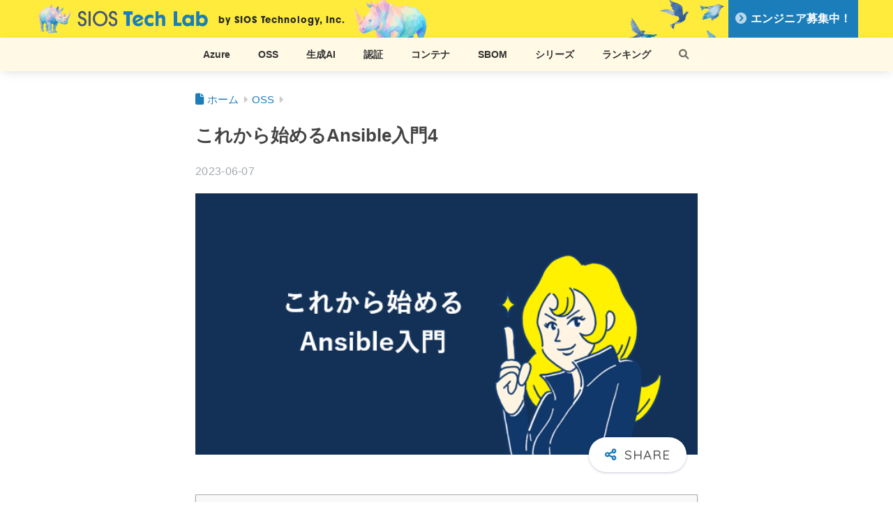

--- FILE ---
content_type: text/html; charset=UTF-8
request_url: https://tech-lab.sios.jp/archives/beginner_ansible_04
body_size: 83103
content:

<!DOCTYPE html>
<html dir="ltr" lang="ja" prefix="og: https://ogp.me/ns#">
<head>
  <meta charset="utf-8">
  <meta http-equiv="X-UA-Compatible" content="IE=edge">
  <meta name="HandheldFriendly" content="True">
  <meta name="MobileOptimized" content="320">
  <meta name="viewport" content="width=device-width, initial-scale=1, viewport-fit=cover"/>
  <meta name="msapplication-TileColor" content="#f291b3">
  <meta name="theme-color" content="#f291b3">
  <link rel="pingback" href="https://tech-lab.sios.jp/xmlrpc.php">
  <link rel="stylesheet" href="https://use.typekit.net/pkg6jpg.css">
  	<style>img:is([sizes="auto" i], [sizes^="auto," i]) { contain-intrinsic-size: 3000px 1500px }</style>
	
		<!-- All in One SEO Pro 4.9.3 - aioseo.com -->
		<title>これから始めるAnsible入門4 | SIOS Tech Lab</title>
	<meta name="description" content="【Terraform と連携してAWS 上の環境を構築しよう】 全4回にわたってAnsible の魅力をお伝え" />
	<meta name="robots" content="max-image-preview:large" />
	<meta name="author" content="AM"/>
	<meta name="google-site-verification" content="P8zRPpcLK8tKOshI3jqD2PJUyqcu_SGrOHKtCZbzoa0" />
	<meta name="msvalidate.01" content="40C38EC2DC9F5B006ABE7C1708D84EE1" />
	<link rel="canonical" href="https://tech-lab.sios.jp/archives/beginner_ansible_04" />
	<meta name="generator" content="All in One SEO Pro (AIOSEO) 4.9.3" />
		<meta property="og:locale" content="ja_JP" />
		<meta property="og:site_name" content="SIOS Tech Lab" />
		<meta property="og:type" content="article" />
		<meta property="og:title" content="これから始めるAnsible入門4 | SIOS Tech Lab" />
		<meta property="og:description" content="【Terraform と連携してAWS 上の環境を構築しよう】 全4回にわたってAnsible の魅力をお伝え" />
		<meta property="og:url" content="https://tech-lab.sios.jp/archives/beginner_ansible_04" />
		<meta property="fb:app_id" content="1076770245702243" />
		<meta property="og:image" content="https://tech-lab.sios.jp/wp-content/uploads/2023/06/f4e4005ea0d416180c7c8b0484fbfaff.png" />
		<meta property="og:image:secure_url" content="https://tech-lab.sios.jp/wp-content/uploads/2023/06/f4e4005ea0d416180c7c8b0484fbfaff.png" />
		<meta property="og:image:width" content="612" />
		<meta property="og:image:height" content="320" />
		<meta property="article:published_time" content="2023-06-07T01:44:39+00:00" />
		<meta property="article:modified_time" content="2023-06-07T01:44:39+00:00" />
		<meta name="twitter:card" content="summary_large_image" />
		<meta name="twitter:title" content="これから始めるAnsible入門4 | SIOS Tech Lab" />
		<meta name="twitter:description" content="【Terraform と連携してAWS 上の環境を構築しよう】 全4回にわたってAnsible の魅力をお伝え" />
		<meta name="twitter:image" content="https://tech-lab.sios.jp/wp-content/uploads/2023/06/f4e4005ea0d416180c7c8b0484fbfaff.png" />
		<script type="application/ld+json" class="aioseo-schema">
			{"@context":"https:\/\/schema.org","@graph":[{"@type":"Article","@id":"https:\/\/tech-lab.sios.jp\/archives\/beginner_ansible_04#article","name":"\u3053\u308c\u304b\u3089\u59cb\u3081\u308bAnsible\u5165\u95804 | SIOS Tech Lab","headline":"\u3053\u308c\u304b\u3089\u59cb\u3081\u308bAnsible\u5165\u95804","author":{"@id":"https:\/\/tech-lab.sios.jp\/archives\/author\/ed50c900457f4a6ea3c989cff4b25d978c8ae18a#author"},"publisher":{"@id":"https:\/\/tech-lab.sios.jp\/#organization"},"image":{"@type":"ImageObject","url":"https:\/\/i0.wp.com\/tech-lab.sios.jp\/wp-content\/uploads\/2023\/06\/f4e4005ea0d416180c7c8b0484fbfaff.png?fit=612%2C320&ssl=1","width":612,"height":320},"datePublished":"2023-06-07T10:44:39+09:00","dateModified":"2023-06-07T10:44:39+09:00","inLanguage":"ja","mainEntityOfPage":{"@id":"https:\/\/tech-lab.sios.jp\/archives\/beginner_ansible_04#webpage"},"isPartOf":{"@id":"https:\/\/tech-lab.sios.jp\/archives\/beginner_ansible_04#webpage"},"articleSection":"OSS"},{"@type":"BreadcrumbList","@id":"https:\/\/tech-lab.sios.jp\/archives\/beginner_ansible_04#breadcrumblist","itemListElement":[{"@type":"ListItem","@id":"https:\/\/tech-lab.sios.jp#listItem","position":1,"name":"Home","item":"https:\/\/tech-lab.sios.jp","nextItem":{"@type":"ListItem","@id":"https:\/\/tech-lab.sios.jp\/oss#listItem","name":"OSS"}},{"@type":"ListItem","@id":"https:\/\/tech-lab.sios.jp\/oss#listItem","position":2,"name":"OSS","item":"https:\/\/tech-lab.sios.jp\/oss","nextItem":{"@type":"ListItem","@id":"https:\/\/tech-lab.sios.jp\/archives\/beginner_ansible_04#listItem","name":"\u3053\u308c\u304b\u3089\u59cb\u3081\u308bAnsible\u5165\u95804"},"previousItem":{"@type":"ListItem","@id":"https:\/\/tech-lab.sios.jp#listItem","name":"Home"}},{"@type":"ListItem","@id":"https:\/\/tech-lab.sios.jp\/archives\/beginner_ansible_04#listItem","position":3,"name":"\u3053\u308c\u304b\u3089\u59cb\u3081\u308bAnsible\u5165\u95804","previousItem":{"@type":"ListItem","@id":"https:\/\/tech-lab.sios.jp\/oss#listItem","name":"OSS"}}]},{"@type":"Organization","@id":"https:\/\/tech-lab.sios.jp\/#organization","name":"\u30b5\u30a4\u30aa\u30b9\u30c6\u30af\u30ce\u30ed\u30b8\u30fc\u682a\u5f0f\u4f1a\u793e","description":"by SIOS Technology, Inc.","url":"https:\/\/tech-lab.sios.jp\/","logo":{"@type":"ImageObject","url":"https:\/\/i0.wp.com\/tech-lab.sios.jp\/wp-content\/uploads\/2025\/12\/tech-lab_logo.webp?fit=429%2C71&ssl=1","@id":"https:\/\/tech-lab.sios.jp\/archives\/beginner_ansible_04\/#organizationLogo","width":429,"height":71,"caption":"SIOS Tech Lab"},"image":{"@id":"https:\/\/tech-lab.sios.jp\/archives\/beginner_ansible_04\/#organizationLogo"}},{"@type":"Person","@id":"https:\/\/tech-lab.sios.jp\/archives\/author\/ed50c900457f4a6ea3c989cff4b25d978c8ae18a#author","url":"https:\/\/tech-lab.sios.jp\/archives\/author\/ed50c900457f4a6ea3c989cff4b25d978c8ae18a","name":"AM","image":{"@type":"ImageObject","@id":"https:\/\/tech-lab.sios.jp\/archives\/beginner_ansible_04#authorImage","url":"https:\/\/tech-lab.sios.jp\/wp-content\/uploads\/2023\/03\/cropped-logo-sios-v-a-96x96.png","width":96,"height":96,"caption":"AM"}},{"@type":"WebPage","@id":"https:\/\/tech-lab.sios.jp\/archives\/beginner_ansible_04#webpage","url":"https:\/\/tech-lab.sios.jp\/archives\/beginner_ansible_04","name":"\u3053\u308c\u304b\u3089\u59cb\u3081\u308bAnsible\u5165\u95804 | SIOS Tech Lab","description":"\u3010Terraform \u3068\u9023\u643a\u3057\u3066AWS \u4e0a\u306e\u74b0\u5883\u3092\u69cb\u7bc9\u3057\u3088\u3046\u3011 \u51684\u56de\u306b\u308f\u305f\u3063\u3066Ansible \u306e\u9b45\u529b\u3092\u304a\u4f1d\u3048","inLanguage":"ja","isPartOf":{"@id":"https:\/\/tech-lab.sios.jp\/#website"},"breadcrumb":{"@id":"https:\/\/tech-lab.sios.jp\/archives\/beginner_ansible_04#breadcrumblist"},"author":{"@id":"https:\/\/tech-lab.sios.jp\/archives\/author\/ed50c900457f4a6ea3c989cff4b25d978c8ae18a#author"},"creator":{"@id":"https:\/\/tech-lab.sios.jp\/archives\/author\/ed50c900457f4a6ea3c989cff4b25d978c8ae18a#author"},"image":{"@type":"ImageObject","url":"https:\/\/i0.wp.com\/tech-lab.sios.jp\/wp-content\/uploads\/2023\/06\/f4e4005ea0d416180c7c8b0484fbfaff.png?fit=612%2C320&ssl=1","@id":"https:\/\/tech-lab.sios.jp\/archives\/beginner_ansible_04\/#mainImage","width":612,"height":320},"primaryImageOfPage":{"@id":"https:\/\/tech-lab.sios.jp\/archives\/beginner_ansible_04#mainImage"},"datePublished":"2023-06-07T10:44:39+09:00","dateModified":"2023-06-07T10:44:39+09:00"},{"@type":"WebSite","@id":"https:\/\/tech-lab.sios.jp\/#website","url":"https:\/\/tech-lab.sios.jp\/","name":"SIOS Tech Lab","description":"by SIOS Technology, Inc.","inLanguage":"ja","publisher":{"@id":"https:\/\/tech-lab.sios.jp\/#organization"}}]}
		</script>
		<!-- All in One SEO Pro -->

<!-- Google Tag Manager -->
<script>(function(w,d,s,l,i){w[l]=w[l]||[];w[l].push({'gtm.start':
new Date().getTime(),event:'gtm.js'});var f=d.getElementsByTagName(s)[0],
j=d.createElement(s),dl=l!='dataLayer'?'&l='+l:'';j.async=true;j.src=
'https://www.googletagmanager.com/gtm.js?id='+i+dl;f.parentNode.insertBefore(j,f);
})(window,document,'script','dataLayer','GTM-PRLG9Z6');</script>
<!-- End Google Tag Manager --><link rel='dns-prefetch' href='//stats.wp.com' />
<link rel='dns-prefetch' href='//use.fontawesome.com' />
<link rel='preconnect' href='//i0.wp.com' />
<link rel='preconnect' href='//c0.wp.com' />
<link href='https://fonts.gstatic.com' crossorigin='anonymous' rel='preconnect' />
<link rel="alternate" type="application/rss+xml" title="SIOS Tech Lab &raquo; フィード" href="https://tech-lab.sios.jp/feed" />
<link rel="alternate" type="application/rss+xml" title="SIOS Tech Lab &raquo; コメントフィード" href="https://tech-lab.sios.jp/comments/feed" />
<script id="wpp-js" src="https://tech-lab.sios.jp/wp-content/plugins/wordpress-popular-posts/assets/js/wpp.min.js?ver=7.3.6" data-sampling="0" data-sampling-rate="100" data-api-url="https://tech-lab.sios.jp/wp-json/wordpress-popular-posts" data-post-id="34479" data-token="8bb4cbcd93" data-lang="0" data-debug="0"></script>
<link rel='stylesheet' id='sng-stylesheet-css' href='https://tech-lab.sios.jp/wp-content/themes/sango-theme/style.css?version=3.11.7&ver=f000cb618c5fa64062237f09bcb6866a' media='all' />
<link rel='stylesheet' id='sng-option-css' href='https://tech-lab.sios.jp/wp-content/themes/sango-theme/entry-option.css?version=3.11.7&ver=f000cb618c5fa64062237f09bcb6866a' media='all' />
<link rel='stylesheet' id='sng-old-css-css' href='https://tech-lab.sios.jp/wp-content/themes/sango-theme/style-old.css?version=3.11.7&ver=f000cb618c5fa64062237f09bcb6866a' media='all' />
<link rel='stylesheet' id='sango_theme_gutenberg-style-css' href='https://tech-lab.sios.jp/wp-content/themes/sango-theme/library/gutenberg/dist/build/style-blocks.css?version=3.11.7&ver=f000cb618c5fa64062237f09bcb6866a' media='all' />
<style id='sango_theme_gutenberg-style-inline-css'>
:root{--sgb-main-color:#1b7db9;--sgb-pastel-color:#b4e0fa;--sgb-accent-color:#f291b3;--sgb-widget-title-color:#ffffff;--sgb-widget-title-bg-color:#1b7db9;--sgb-bg-color:#ffffff;--wp--preset--color--sango-main:var(--sgb-main-color);--wp--preset--color--sango-pastel:var(--sgb-pastel-color);--wp--preset--color--sango-accent:var(--sgb-accent-color)}
</style>
<link rel='stylesheet' id='sng-googlefonts-css' href='https://fonts.googleapis.com/css?family=Quicksand%3A500%2C700&#038;display=swap&#038;ver=f000cb618c5fa64062237f09bcb6866a' media='all' />
<link rel='stylesheet' id='sng-fontawesome-css' href='https://use.fontawesome.com/releases/v6.1.1/css/all.css?ver=f000cb618c5fa64062237f09bcb6866a' media='all' />
<link rel='stylesheet' id='sango-child-style-css' href='https://tech-lab.sios.jp/wp-content/themes/sango-theme-child/style.css?ver=1769068013' media='all' />
<link rel='stylesheet' id='wp-block-library-css' href='https://tech-lab.sios.jp/wp-includes/css/dist/block-library/style.min.css?ver=f000cb618c5fa64062237f09bcb6866a' media='all' />
<link rel='stylesheet' id='aioseo/css/src/vue/standalone/blocks/table-of-contents/global.scss-css' href='https://tech-lab.sios.jp/wp-content/plugins/all-in-one-seo-pack-pro/dist/Pro/assets/css/table-of-contents/global.e90f6d47.css?ver=4.9.3' media='all' />
<link rel='stylesheet' id='aioseo/css/src/vue/standalone/blocks/pro/recipe/global.scss-css' href='https://tech-lab.sios.jp/wp-content/plugins/all-in-one-seo-pack-pro/dist/Pro/assets/css/recipe/global.67a3275f.css?ver=4.9.3' media='all' />
<link rel='stylesheet' id='aioseo/css/src/vue/standalone/blocks/pro/product/global.scss-css' href='https://tech-lab.sios.jp/wp-content/plugins/all-in-one-seo-pack-pro/dist/Pro/assets/css/product/global.61066cfb.css?ver=4.9.3' media='all' />
<link rel='stylesheet' id='mediaelement-css' href='https://tech-lab.sios.jp/wp-includes/js/mediaelement/mediaelementplayer-legacy.min.css?ver=4.2.17' media='all' />
<link rel='stylesheet' id='wp-mediaelement-css' href='https://tech-lab.sios.jp/wp-includes/js/mediaelement/wp-mediaelement.min.css?ver=f000cb618c5fa64062237f09bcb6866a' media='all' />
<style id='jetpack-sharing-buttons-style-inline-css'>
.jetpack-sharing-buttons__services-list{display:flex;flex-direction:row;flex-wrap:wrap;gap:0;list-style-type:none;margin:5px;padding:0}.jetpack-sharing-buttons__services-list.has-small-icon-size{font-size:12px}.jetpack-sharing-buttons__services-list.has-normal-icon-size{font-size:16px}.jetpack-sharing-buttons__services-list.has-large-icon-size{font-size:24px}.jetpack-sharing-buttons__services-list.has-huge-icon-size{font-size:36px}@media print{.jetpack-sharing-buttons__services-list{display:none!important}}.editor-styles-wrapper .wp-block-jetpack-sharing-buttons{gap:0;padding-inline-start:0}ul.jetpack-sharing-buttons__services-list.has-background{padding:1.25em 2.375em}
</style>
<style id='global-styles-inline-css'>
:root{--wp--preset--aspect-ratio--square: 1;--wp--preset--aspect-ratio--4-3: 4/3;--wp--preset--aspect-ratio--3-4: 3/4;--wp--preset--aspect-ratio--3-2: 3/2;--wp--preset--aspect-ratio--2-3: 2/3;--wp--preset--aspect-ratio--16-9: 16/9;--wp--preset--aspect-ratio--9-16: 9/16;--wp--preset--color--black: #000000;--wp--preset--color--cyan-bluish-gray: #abb8c3;--wp--preset--color--white: #ffffff;--wp--preset--color--pale-pink: #f78da7;--wp--preset--color--vivid-red: #cf2e2e;--wp--preset--color--luminous-vivid-orange: #ff6900;--wp--preset--color--luminous-vivid-amber: #fcb900;--wp--preset--color--light-green-cyan: #7bdcb5;--wp--preset--color--vivid-green-cyan: #00d084;--wp--preset--color--pale-cyan-blue: #8ed1fc;--wp--preset--color--vivid-cyan-blue: #0693e3;--wp--preset--color--vivid-purple: #9b51e0;--wp--preset--color--sango-main: var(--sgb-main-color);--wp--preset--color--sango-pastel: var(--sgb-pastel-color);--wp--preset--color--sango-accent: var(--sgb-accent-color);--wp--preset--color--sango-blue: #009EF3;--wp--preset--color--sango-orange: #ffb36b;--wp--preset--color--sango-red: #f88080;--wp--preset--color--sango-green: #90d581;--wp--preset--color--sango-black: #333;--wp--preset--color--sango-gray: gray;--wp--preset--color--sango-silver: whitesmoke;--wp--preset--color--sango-light-blue: #b4e0fa;--wp--preset--color--sango-light-red: #ffebeb;--wp--preset--color--sango-light-orange: #fff9e6;--wp--preset--gradient--vivid-cyan-blue-to-vivid-purple: linear-gradient(135deg,rgba(6,147,227,1) 0%,rgb(155,81,224) 100%);--wp--preset--gradient--light-green-cyan-to-vivid-green-cyan: linear-gradient(135deg,rgb(122,220,180) 0%,rgb(0,208,130) 100%);--wp--preset--gradient--luminous-vivid-amber-to-luminous-vivid-orange: linear-gradient(135deg,rgba(252,185,0,1) 0%,rgba(255,105,0,1) 100%);--wp--preset--gradient--luminous-vivid-orange-to-vivid-red: linear-gradient(135deg,rgba(255,105,0,1) 0%,rgb(207,46,46) 100%);--wp--preset--gradient--very-light-gray-to-cyan-bluish-gray: linear-gradient(135deg,rgb(238,238,238) 0%,rgb(169,184,195) 100%);--wp--preset--gradient--cool-to-warm-spectrum: linear-gradient(135deg,rgb(74,234,220) 0%,rgb(151,120,209) 20%,rgb(207,42,186) 40%,rgb(238,44,130) 60%,rgb(251,105,98) 80%,rgb(254,248,76) 100%);--wp--preset--gradient--blush-light-purple: linear-gradient(135deg,rgb(255,206,236) 0%,rgb(152,150,240) 100%);--wp--preset--gradient--blush-bordeaux: linear-gradient(135deg,rgb(254,205,165) 0%,rgb(254,45,45) 50%,rgb(107,0,62) 100%);--wp--preset--gradient--luminous-dusk: linear-gradient(135deg,rgb(255,203,112) 0%,rgb(199,81,192) 50%,rgb(65,88,208) 100%);--wp--preset--gradient--pale-ocean: linear-gradient(135deg,rgb(255,245,203) 0%,rgb(182,227,212) 50%,rgb(51,167,181) 100%);--wp--preset--gradient--electric-grass: linear-gradient(135deg,rgb(202,248,128) 0%,rgb(113,206,126) 100%);--wp--preset--gradient--midnight: linear-gradient(135deg,rgb(2,3,129) 0%,rgb(40,116,252) 100%);--wp--preset--font-size--small: 13px;--wp--preset--font-size--medium: 20px;--wp--preset--font-size--large: 36px;--wp--preset--font-size--x-large: 42px;--wp--preset--font-family--default: "Helvetica", "Arial", "Hiragino Kaku Gothic ProN", "Hiragino Sans", YuGothic, "Yu Gothic", "メイリオ", Meiryo, sans-serif;--wp--preset--font-family--notosans: "Noto Sans JP", var(--wp--preset--font-family--default);--wp--preset--font-family--mplusrounded: "M PLUS Rounded 1c", var(--wp--preset--font-family--default);--wp--preset--font-family--dfont: "Quicksand", var(--wp--preset--font-family--default);--wp--preset--spacing--20: 0.44rem;--wp--preset--spacing--30: 0.67rem;--wp--preset--spacing--40: 1rem;--wp--preset--spacing--50: 1.5rem;--wp--preset--spacing--60: 2.25rem;--wp--preset--spacing--70: 3.38rem;--wp--preset--spacing--80: 5.06rem;--wp--preset--shadow--natural: 6px 6px 9px rgba(0, 0, 0, 0.2);--wp--preset--shadow--deep: 12px 12px 50px rgba(0, 0, 0, 0.4);--wp--preset--shadow--sharp: 6px 6px 0px rgba(0, 0, 0, 0.2);--wp--preset--shadow--outlined: 6px 6px 0px -3px rgba(255, 255, 255, 1), 6px 6px rgba(0, 0, 0, 1);--wp--preset--shadow--crisp: 6px 6px 0px rgba(0, 0, 0, 1);--wp--custom--wrap--width: 92%;--wp--custom--wrap--default-width: 800px;--wp--custom--wrap--content-width: 1180px;--wp--custom--wrap--max-width: var(--wp--custom--wrap--content-width);--wp--custom--wrap--side: 30%;--wp--custom--wrap--gap: 2em;--wp--custom--wrap--mobile--padding: 16px;--wp--custom--shadow--large: 0 16px 30px -7px rgba(0, 12, 66, 0.15 );--wp--custom--shadow--large-hover: 0 40px 50px -16px rgba(0, 12, 66, 0.2 );--wp--custom--shadow--medium: 0 6px 13px -3px rgba(0, 12, 66, 0.1), 0 0px 1px rgba(0,30,100, 0.1 );--wp--custom--shadow--medium-hover: 0 12px 45px -9px rgb(0 0 0 / 23%);--wp--custom--shadow--solid: 0 1px 2px 0 rgba(24, 44, 84, 0.1), 0 1px 3px 1px rgba(24, 44, 84, 0.1);--wp--custom--shadow--solid-hover: 0 2px 4px 0 rgba(24, 44, 84, 0.1), 0 2px 8px 0 rgba(24, 44, 84, 0.1);--wp--custom--shadow--small: 0 2px 4px #4385bb12;--wp--custom--rounded--medium: 12px;--wp--custom--rounded--small: 6px;--wp--custom--widget--padding-horizontal: 18px;--wp--custom--widget--padding-vertical: 6px;--wp--custom--widget--icon-margin: 6px;--wp--custom--widget--gap: 2.5em;--wp--custom--entry--gap: 1.5rem;--wp--custom--entry--gap-mobile: 1rem;--wp--custom--entry--border-color: #eaedf2;--wp--custom--animation--fade-in: fadeIn 0.7s ease 0s 1 normal;--wp--custom--animation--header: fadeHeader 1s ease 0s 1 normal;--wp--custom--transition--default: 0.3s ease-in-out;--wp--custom--totop--opacity: 0.6;--wp--custom--totop--right: 18px;--wp--custom--totop--bottom: 20px;--wp--custom--totop--mobile--right: 16px;--wp--custom--totop--mobile--bottom: 10px;--wp--custom--toc--button--opacity: 0.6;--wp--custom--footer--column-gap: 40px;}:root { --wp--style--global--content-size: 900px;--wp--style--global--wide-size: 980px; }:where(body) { margin: 0; }.wp-site-blocks > .alignleft { float: left; margin-right: 2em; }.wp-site-blocks > .alignright { float: right; margin-left: 2em; }.wp-site-blocks > .aligncenter { justify-content: center; margin-left: auto; margin-right: auto; }:where(.wp-site-blocks) > * { margin-block-start: 1.5rem; margin-block-end: 0; }:where(.wp-site-blocks) > :first-child { margin-block-start: 0; }:where(.wp-site-blocks) > :last-child { margin-block-end: 0; }:root { --wp--style--block-gap: 1.5rem; }:root :where(.is-layout-flow) > :first-child{margin-block-start: 0;}:root :where(.is-layout-flow) > :last-child{margin-block-end: 0;}:root :where(.is-layout-flow) > *{margin-block-start: 1.5rem;margin-block-end: 0;}:root :where(.is-layout-constrained) > :first-child{margin-block-start: 0;}:root :where(.is-layout-constrained) > :last-child{margin-block-end: 0;}:root :where(.is-layout-constrained) > *{margin-block-start: 1.5rem;margin-block-end: 0;}:root :where(.is-layout-flex){gap: 1.5rem;}:root :where(.is-layout-grid){gap: 1.5rem;}.is-layout-flow > .alignleft{float: left;margin-inline-start: 0;margin-inline-end: 2em;}.is-layout-flow > .alignright{float: right;margin-inline-start: 2em;margin-inline-end: 0;}.is-layout-flow > .aligncenter{margin-left: auto !important;margin-right: auto !important;}.is-layout-constrained > .alignleft{float: left;margin-inline-start: 0;margin-inline-end: 2em;}.is-layout-constrained > .alignright{float: right;margin-inline-start: 2em;margin-inline-end: 0;}.is-layout-constrained > .aligncenter{margin-left: auto !important;margin-right: auto !important;}.is-layout-constrained > :where(:not(.alignleft):not(.alignright):not(.alignfull)){max-width: var(--wp--style--global--content-size);margin-left: auto !important;margin-right: auto !important;}.is-layout-constrained > .alignwide{max-width: var(--wp--style--global--wide-size);}body .is-layout-flex{display: flex;}.is-layout-flex{flex-wrap: wrap;align-items: center;}.is-layout-flex > :is(*, div){margin: 0;}body .is-layout-grid{display: grid;}.is-layout-grid > :is(*, div){margin: 0;}body{font-family: var(--sgb-font-family);padding-top: 0px;padding-right: 0px;padding-bottom: 0px;padding-left: 0px;}a:where(:not(.wp-element-button)){text-decoration: underline;}:root :where(.wp-element-button, .wp-block-button__link){background-color: #32373c;border-width: 0;color: #fff;font-family: inherit;font-size: inherit;line-height: inherit;padding: calc(0.667em + 2px) calc(1.333em + 2px);text-decoration: none;}.has-black-color{color: var(--wp--preset--color--black) !important;}.has-cyan-bluish-gray-color{color: var(--wp--preset--color--cyan-bluish-gray) !important;}.has-white-color{color: var(--wp--preset--color--white) !important;}.has-pale-pink-color{color: var(--wp--preset--color--pale-pink) !important;}.has-vivid-red-color{color: var(--wp--preset--color--vivid-red) !important;}.has-luminous-vivid-orange-color{color: var(--wp--preset--color--luminous-vivid-orange) !important;}.has-luminous-vivid-amber-color{color: var(--wp--preset--color--luminous-vivid-amber) !important;}.has-light-green-cyan-color{color: var(--wp--preset--color--light-green-cyan) !important;}.has-vivid-green-cyan-color{color: var(--wp--preset--color--vivid-green-cyan) !important;}.has-pale-cyan-blue-color{color: var(--wp--preset--color--pale-cyan-blue) !important;}.has-vivid-cyan-blue-color{color: var(--wp--preset--color--vivid-cyan-blue) !important;}.has-vivid-purple-color{color: var(--wp--preset--color--vivid-purple) !important;}.has-sango-main-color{color: var(--wp--preset--color--sango-main) !important;}.has-sango-pastel-color{color: var(--wp--preset--color--sango-pastel) !important;}.has-sango-accent-color{color: var(--wp--preset--color--sango-accent) !important;}.has-sango-blue-color{color: var(--wp--preset--color--sango-blue) !important;}.has-sango-orange-color{color: var(--wp--preset--color--sango-orange) !important;}.has-sango-red-color{color: var(--wp--preset--color--sango-red) !important;}.has-sango-green-color{color: var(--wp--preset--color--sango-green) !important;}.has-sango-black-color{color: var(--wp--preset--color--sango-black) !important;}.has-sango-gray-color{color: var(--wp--preset--color--sango-gray) !important;}.has-sango-silver-color{color: var(--wp--preset--color--sango-silver) !important;}.has-sango-light-blue-color{color: var(--wp--preset--color--sango-light-blue) !important;}.has-sango-light-red-color{color: var(--wp--preset--color--sango-light-red) !important;}.has-sango-light-orange-color{color: var(--wp--preset--color--sango-light-orange) !important;}.has-black-background-color{background-color: var(--wp--preset--color--black) !important;}.has-cyan-bluish-gray-background-color{background-color: var(--wp--preset--color--cyan-bluish-gray) !important;}.has-white-background-color{background-color: var(--wp--preset--color--white) !important;}.has-pale-pink-background-color{background-color: var(--wp--preset--color--pale-pink) !important;}.has-vivid-red-background-color{background-color: var(--wp--preset--color--vivid-red) !important;}.has-luminous-vivid-orange-background-color{background-color: var(--wp--preset--color--luminous-vivid-orange) !important;}.has-luminous-vivid-amber-background-color{background-color: var(--wp--preset--color--luminous-vivid-amber) !important;}.has-light-green-cyan-background-color{background-color: var(--wp--preset--color--light-green-cyan) !important;}.has-vivid-green-cyan-background-color{background-color: var(--wp--preset--color--vivid-green-cyan) !important;}.has-pale-cyan-blue-background-color{background-color: var(--wp--preset--color--pale-cyan-blue) !important;}.has-vivid-cyan-blue-background-color{background-color: var(--wp--preset--color--vivid-cyan-blue) !important;}.has-vivid-purple-background-color{background-color: var(--wp--preset--color--vivid-purple) !important;}.has-sango-main-background-color{background-color: var(--wp--preset--color--sango-main) !important;}.has-sango-pastel-background-color{background-color: var(--wp--preset--color--sango-pastel) !important;}.has-sango-accent-background-color{background-color: var(--wp--preset--color--sango-accent) !important;}.has-sango-blue-background-color{background-color: var(--wp--preset--color--sango-blue) !important;}.has-sango-orange-background-color{background-color: var(--wp--preset--color--sango-orange) !important;}.has-sango-red-background-color{background-color: var(--wp--preset--color--sango-red) !important;}.has-sango-green-background-color{background-color: var(--wp--preset--color--sango-green) !important;}.has-sango-black-background-color{background-color: var(--wp--preset--color--sango-black) !important;}.has-sango-gray-background-color{background-color: var(--wp--preset--color--sango-gray) !important;}.has-sango-silver-background-color{background-color: var(--wp--preset--color--sango-silver) !important;}.has-sango-light-blue-background-color{background-color: var(--wp--preset--color--sango-light-blue) !important;}.has-sango-light-red-background-color{background-color: var(--wp--preset--color--sango-light-red) !important;}.has-sango-light-orange-background-color{background-color: var(--wp--preset--color--sango-light-orange) !important;}.has-black-border-color{border-color: var(--wp--preset--color--black) !important;}.has-cyan-bluish-gray-border-color{border-color: var(--wp--preset--color--cyan-bluish-gray) !important;}.has-white-border-color{border-color: var(--wp--preset--color--white) !important;}.has-pale-pink-border-color{border-color: var(--wp--preset--color--pale-pink) !important;}.has-vivid-red-border-color{border-color: var(--wp--preset--color--vivid-red) !important;}.has-luminous-vivid-orange-border-color{border-color: var(--wp--preset--color--luminous-vivid-orange) !important;}.has-luminous-vivid-amber-border-color{border-color: var(--wp--preset--color--luminous-vivid-amber) !important;}.has-light-green-cyan-border-color{border-color: var(--wp--preset--color--light-green-cyan) !important;}.has-vivid-green-cyan-border-color{border-color: var(--wp--preset--color--vivid-green-cyan) !important;}.has-pale-cyan-blue-border-color{border-color: var(--wp--preset--color--pale-cyan-blue) !important;}.has-vivid-cyan-blue-border-color{border-color: var(--wp--preset--color--vivid-cyan-blue) !important;}.has-vivid-purple-border-color{border-color: var(--wp--preset--color--vivid-purple) !important;}.has-sango-main-border-color{border-color: var(--wp--preset--color--sango-main) !important;}.has-sango-pastel-border-color{border-color: var(--wp--preset--color--sango-pastel) !important;}.has-sango-accent-border-color{border-color: var(--wp--preset--color--sango-accent) !important;}.has-sango-blue-border-color{border-color: var(--wp--preset--color--sango-blue) !important;}.has-sango-orange-border-color{border-color: var(--wp--preset--color--sango-orange) !important;}.has-sango-red-border-color{border-color: var(--wp--preset--color--sango-red) !important;}.has-sango-green-border-color{border-color: var(--wp--preset--color--sango-green) !important;}.has-sango-black-border-color{border-color: var(--wp--preset--color--sango-black) !important;}.has-sango-gray-border-color{border-color: var(--wp--preset--color--sango-gray) !important;}.has-sango-silver-border-color{border-color: var(--wp--preset--color--sango-silver) !important;}.has-sango-light-blue-border-color{border-color: var(--wp--preset--color--sango-light-blue) !important;}.has-sango-light-red-border-color{border-color: var(--wp--preset--color--sango-light-red) !important;}.has-sango-light-orange-border-color{border-color: var(--wp--preset--color--sango-light-orange) !important;}.has-vivid-cyan-blue-to-vivid-purple-gradient-background{background: var(--wp--preset--gradient--vivid-cyan-blue-to-vivid-purple) !important;}.has-light-green-cyan-to-vivid-green-cyan-gradient-background{background: var(--wp--preset--gradient--light-green-cyan-to-vivid-green-cyan) !important;}.has-luminous-vivid-amber-to-luminous-vivid-orange-gradient-background{background: var(--wp--preset--gradient--luminous-vivid-amber-to-luminous-vivid-orange) !important;}.has-luminous-vivid-orange-to-vivid-red-gradient-background{background: var(--wp--preset--gradient--luminous-vivid-orange-to-vivid-red) !important;}.has-very-light-gray-to-cyan-bluish-gray-gradient-background{background: var(--wp--preset--gradient--very-light-gray-to-cyan-bluish-gray) !important;}.has-cool-to-warm-spectrum-gradient-background{background: var(--wp--preset--gradient--cool-to-warm-spectrum) !important;}.has-blush-light-purple-gradient-background{background: var(--wp--preset--gradient--blush-light-purple) !important;}.has-blush-bordeaux-gradient-background{background: var(--wp--preset--gradient--blush-bordeaux) !important;}.has-luminous-dusk-gradient-background{background: var(--wp--preset--gradient--luminous-dusk) !important;}.has-pale-ocean-gradient-background{background: var(--wp--preset--gradient--pale-ocean) !important;}.has-electric-grass-gradient-background{background: var(--wp--preset--gradient--electric-grass) !important;}.has-midnight-gradient-background{background: var(--wp--preset--gradient--midnight) !important;}.has-small-font-size{font-size: var(--wp--preset--font-size--small) !important;}.has-medium-font-size{font-size: var(--wp--preset--font-size--medium) !important;}.has-large-font-size{font-size: var(--wp--preset--font-size--large) !important;}.has-x-large-font-size{font-size: var(--wp--preset--font-size--x-large) !important;}.has-default-font-family{font-family: var(--wp--preset--font-family--default) !important;}.has-notosans-font-family{font-family: var(--wp--preset--font-family--notosans) !important;}.has-mplusrounded-font-family{font-family: var(--wp--preset--font-family--mplusrounded) !important;}.has-dfont-font-family{font-family: var(--wp--preset--font-family--dfont) !important;}
:root :where(.wp-block-button .wp-block-button__link){background-color: var(--wp--preset--color--sango-main);border-radius: var(--wp--custom--rounded--medium);color: #fff;font-size: 18px;font-weight: 600;padding-top: 0.4em;padding-right: 1.3em;padding-bottom: 0.4em;padding-left: 1.3em;}
:root :where(.wp-block-pullquote){font-size: 1.5em;line-height: 1.6;}
</style>
<link rel='stylesheet' id='anyway-feedback-css' href='https://tech-lab.sios.jp/wp-content/plugins/anyway-feedback/dist/css/afb-style.css?ver=1.1.0' media='screen' />
<link rel='stylesheet' id='fancybox-css' href='https://tech-lab.sios.jp/wp-content/plugins/easy-fancybox/fancybox/1.5.4/jquery.fancybox.min.css?ver=f000cb618c5fa64062237f09bcb6866a' media='screen' />
<link rel='stylesheet' id='hcb-style-css' href='https://tech-lab.sios.jp/wp-content/plugins/highlighting-code-block/build/css/hcb.css?ver=2.0.1' media='all' />
<style id='hcb-style-inline-css'>
:root{--hcb--fz--base: 14px}:root{--hcb--fz--mobile: 13px}:root{--hcb--ff:Menlo, Consolas, "Hiragino Kaku Gothic ProN", "Hiragino Sans", Meiryo, sans-serif;}
</style>
<link rel='stylesheet' id='hcb-coloring-css' href='https://tech-lab.sios.jp/wp-content/themes/sango-theme-child/assets/css/prism.css?ver=2.0.1' media='all' />
<script src="https://tech-lab.sios.jp/wp-includes/js/jquery/jquery.min.js?ver=3.7.1" id="jquery-core-js"></script>
<script src="https://tech-lab.sios.jp/wp-includes/js/jquery/jquery-migrate.min.js?ver=3.4.1" id="jquery-migrate-js"></script>
<link rel="https://api.w.org/" href="https://tech-lab.sios.jp/wp-json/" /><link rel="alternate" title="JSON" type="application/json" href="https://tech-lab.sios.jp/wp-json/wp/v2/posts/34479" /><link rel="EditURI" type="application/rsd+xml" title="RSD" href="https://tech-lab.sios.jp/xmlrpc.php?rsd" />
<link rel='shortlink' href='https://tech-lab.sios.jp/?p=34479' />
<link rel="alternate" title="oEmbed (JSON)" type="application/json+oembed" href="https://tech-lab.sios.jp/wp-json/oembed/1.0/embed?url=https%3A%2F%2Ftech-lab.sios.jp%2Farchives%2Fbeginner_ansible_04" />
<link rel="alternate" title="oEmbed (XML)" type="text/xml+oembed" href="https://tech-lab.sios.jp/wp-json/oembed/1.0/embed?url=https%3A%2F%2Ftech-lab.sios.jp%2Farchives%2Fbeginner_ansible_04&#038;format=xml" />
	<style>img#wpstats{display:none}</style>
		            <style id="wpp-loading-animation-styles">@-webkit-keyframes bgslide{from{background-position-x:0}to{background-position-x:-200%}}@keyframes bgslide{from{background-position-x:0}to{background-position-x:-200%}}.wpp-widget-block-placeholder,.wpp-shortcode-placeholder{margin:0 auto;width:60px;height:3px;background:#dd3737;background:linear-gradient(90deg,#dd3737 0%,#571313 10%,#dd3737 100%);background-size:200% auto;border-radius:3px;-webkit-animation:bgslide 1s infinite linear;animation:bgslide 1s infinite linear}</style>
            <style id="custom-background-css">
body.custom-background { background-color: #ffffff; }
</style>
	<link rel="icon" href="https://i0.wp.com/tech-lab.sios.jp/wp-content/uploads/2022/01/cropped-logo-sios-v.png?fit=32%2C32&#038;ssl=1" sizes="32x32" />
<link rel="icon" href="https://i0.wp.com/tech-lab.sios.jp/wp-content/uploads/2022/01/cropped-logo-sios-v.png?fit=192%2C192&#038;ssl=1" sizes="192x192" />
<link rel="apple-touch-icon" href="https://i0.wp.com/tech-lab.sios.jp/wp-content/uploads/2022/01/cropped-logo-sios-v.png?fit=180%2C180&#038;ssl=1" />
<meta name="msapplication-TileImage" content="https://i0.wp.com/tech-lab.sios.jp/wp-content/uploads/2022/01/cropped-logo-sios-v.png?fit=270%2C270&#038;ssl=1" />
<style> a{color:#1b7db9}.header, .drawer__title{background-color:#feeb3b}#logo a{color:#1b7db9}.desktop-nav li a , .mobile-nav li a, #drawer__open, .header-search__open, .drawer__title{color:#1b7db9}.drawer__title__close span, .drawer__title__close span:before{background:#1b7db9}.desktop-nav li:after{background:#1b7db9}.mobile-nav .current-menu-item{border-bottom-color:#1b7db9}.widgettitle, .sidebar .wp-block-group h2, .drawer .wp-block-group h2{color:#ffffff;background-color:#1b7db9}#footer-menu a, .copyright{color:#ffffff}#footer-menu{background-color:#1b7db9}.footer{background-color:#1b7db9}.footer, .footer a, .footer .widget ul li a{color:#ffffff}body{font-size:100%}@media only screen and (min-width:481px){body{font-size:107%}}@media only screen and (min-width:1030px){body{font-size:107%}}.totop{background:#3b4a67}.header-info a{color:#FFF;background:linear-gradient(95deg, #738bff, #85e3ec)}.fixed-menu ul{background:#FFF}.fixed-menu a{color:#a2a7ab}.fixed-menu .current-menu-item a, .fixed-menu ul li a.active{color:#009EF3}.post-tab{background:#ffffff}.post-tab > div{color:#a7a7a7}body{--sgb-font-family:var(--wp--preset--font-family--default)}#fixed_sidebar{top:0px}:target{scroll-margin-top:0px}.Threads:before{background-image:url("https://tech-lab.sios.jp/wp-content/themes/sango-theme/library/images/threads.svg")}.profile-sns li .Threads:before{background-image:url("https://tech-lab.sios.jp/wp-content/themes/sango-theme/library/images/threads-outline.svg")}.X:before, .follow-x::before{background-image:url("https://tech-lab.sios.jp/wp-content/themes/sango-theme/library/images/x-circle.svg")}.post, .sidebar .widget, .archive-header{border:solid 1px rgba(0,0,0,.08)}.one-column .post{border:none}.sidebar .widget .widget{border:none}.sidebar .widget_search input{border:solid 1px #ececec}.sidelong__article{border:solid 1px #ececec}.body_bc{background-color:ffffff}@media only screen and (min-width:769px){#logo{height:54px;line-height:54px}#logo img{height:54px}.desktop-nav li a{height:54px;line-height:54px}}</style>  <meta name="ga_archive_category" content="OSS"><meta name="ga_archive_tag" content=""><style>#sgb-css-id-1 .social-icons {
  justify-content: flex-end;
} #sgb-css-id-1 .social-icons a {
  opacity: 1;
} #sgb-css-id-1 .social-icons a:hover {
  background: none;
}</style>
</head>
<body class="wp-singular post-template-default single single-post postid-34479 single-format-standard custom-background wp-theme-sango-theme wp-child-theme-sango-theme-child fa5 layout-squared parts-squared posts-squared">
  <!-- Google Tag Manager (noscript) -->
<noscript><iframe src="https://www.googletagmanager.com/ns.html?id=GTM-PRLG9Z6"
height="0" width="0" style="display:none;visibility:hidden"></iframe></noscript>
<!-- End Google Tag Manager (noscript) -->  <div id="container"> 
  			<header class="header
			">
				<div id="inner-header" class="wrap">
		<div id="logo" class="header-logo h1 dfont">
	<a href="https://tech-lab.sios.jp/" class="header-logo__link">
				<img src="https://tech-lab.sios.jp/wp-content/uploads/2025/12/tech-lab_logo.webp" alt="SIOS Tech Lab" width="429" height="71" class="header-logo__img">
					</a>
    <span class="site_description">by SIOS Technology, Inc.</span>
	</div>
	<div class="header-search">
		<input type="checkbox" class="header-search__input" id="header-search-input" onclick="document.querySelector('.header-search__modal .searchform__input').focus()">
	<label class="header-search__close" for="header-search-input"></label>
	<div class="header-search__modal">
	
<form role="search" method="get" class="searchform" action="https://tech-lab.sios.jp/">
  <div>
    <input type="search" class="searchform__input" name="s" value="" placeholder="検索" />
    <button type="submit" class="searchform__submit" aria-label="検索"><i class="fas fa-search" aria-hidden="true"></i></button>
  </div>
</form>

	</div>
</div>	<nav class="desktop-nav desktop-nav-primary clearfix"><ul id="menu-%e3%82%a8%e3%83%b3%e3%82%b8%e3%83%8b%e3%82%a2%e5%8b%9f%e9%9b%86" class="menu"><li id="menu-item-50582" class="menu-item menu-item-type-custom menu-item-object-custom menu-item-50582"><a target="_blank" href="https://tech-lab-engineer.sios.jp/"><i class="fa fa-chevron-circle-right"></i>  エンジニア募集中！</a></li>
</ul></nav></div>
<div class="header-secondary-wrap"><nav class="desktop-nav desktop-nav-secondary clearfix"><ul id="menu-%e3%83%98%e3%83%83%e3%83%80%e3%83%bc2%e6%ae%b5%e7%9b%ae" class="menu"><li id="menu-item-50583" class="menu-item menu-item-type-taxonomy menu-item-object-category menu-item-50583"><a href="https://tech-lab.sios.jp/archives/category/cloud/azure">Azure</a></li>
<li id="menu-item-50584" class="menu-item menu-item-type-taxonomy menu-item-object-category current-post-ancestor current-menu-parent current-post-parent menu-item-50584"><a href="https://tech-lab.sios.jp/oss">OSS</a></li>
<li id="menu-item-50585" class="menu-item menu-item-type-taxonomy menu-item-object-category menu-item-50585"><a href="https://tech-lab.sios.jp/genai">生成AI</a></li>
<li id="menu-item-50586" class="menu-item menu-item-type-taxonomy menu-item-object-category menu-item-50586"><a href="https://tech-lab.sios.jp/auth">認証</a></li>
<li id="menu-item-50587" class="menu-item menu-item-type-taxonomy menu-item-object-category menu-item-50587"><a href="https://tech-lab.sios.jp/archives/category/container">コンテナ</a></li>
<li id="menu-item-50588" class="menu-item menu-item-type-taxonomy menu-item-object-category menu-item-50588"><a href="https://tech-lab.sios.jp/sbom">SBOM</a></li>
<li id="menu-item-50589" class="menu-item menu-item-type-taxonomy menu-item-object-category menu-item-50589"><a href="https://tech-lab.sios.jp/archives/category/series">シリーズ</a></li>
<li id="menu-item-50593" class="menu-item menu-item-type-post_type menu-item-object-page menu-item-50593"><a href="https://tech-lab.sios.jp/popular_ranking">ランキング</a></li>
<li id="menu-item-50590" class="menu-item menu-item-type-custom menu-item-object-custom menu-item-50590"><a href="#sng_search"><label for="header-search-input"><i class="fa fa-search"></i></label></a></li>
</ul></nav></div>	</header>
		  <div id="content" class="content one-column">
    <div id="inner-content" class="wrap cf">
      <main id="main">
                  <article id="entry" class="post-34479 post type-post status-publish format-standard has-post-thumbnail category-oss entry" itemscope itemtype="https://schema.org/WebPage">
            <header class="article-header entry-header">
	<nav id="breadcrumb" class="breadcrumb"><ul itemscope itemtype="http://schema.org/BreadcrumbList"><li itemprop="itemListElement" itemscope itemtype="http://schema.org/ListItem"><a href="https://tech-lab.sios.jp" itemprop="item"><span itemprop="name">ホーム</span></a><meta itemprop="position" content="1" /></li><li itemprop="itemListElement" itemscope itemtype="http://schema.org/ListItem"><a href="https://tech-lab.sios.jp/oss" itemprop="item"><span itemprop="name">OSS</span></a><meta itemprop="position" content="2" /></li></ul></nav>		<h1 class="entry-title single-title">これから始めるAnsible入門4</h1>
		<div class="entry-meta vcard">
	<time class="pubdate entry-time" itemprop="datePublished" datetime="2023-06-07">2023-06-07</time>	</div>
		<p class="post-thumbnail"><img width="612" height="320" src="https://i0.wp.com/tech-lab.sios.jp/wp-content/uploads/2023/06/f4e4005ea0d416180c7c8b0484fbfaff.png?fit=612%2C320&amp;ssl=1" class="attachment-thumb-940 size-thumb-940 wp-post-image" alt="" decoding="async" fetchpriority="high" srcset="https://i0.wp.com/tech-lab.sios.jp/wp-content/uploads/2023/06/f4e4005ea0d416180c7c8b0484fbfaff.png?w=612&amp;ssl=1 612w, https://i0.wp.com/tech-lab.sios.jp/wp-content/uploads/2023/06/f4e4005ea0d416180c7c8b0484fbfaff.png?resize=300%2C157&amp;ssl=1 300w" sizes="(max-width: 612px) 100vw, 612px" /></p>
			<input type="checkbox" id="fab">
	<label class="fab-btn extended-fab main-c" for="fab"><i class="fas fa-share-alt" aria-hidden="true"></i></label>
	<label class="fab__close-cover" for="fab"></label>
			<div id="fab__contents">
		<div class="fab__contents-main dfont">
		<label class="fab__contents__close" for="fab"><span></span></label>
		<p class="fab__contents_title">SHARE</p>
					<div class="fab__contents_img" style="background-image: url(https://i0.wp.com/tech-lab.sios.jp/wp-content/uploads/2023/06/f4e4005ea0d416180c7c8b0484fbfaff.png?resize=520%2C300&ssl=1);">
			</div>
					<div class="sns-btn
		 sns-dif	">
				<ul>
			<li class="tw sns-btn__item">
		<a href="https://twitter.com/intent/tweet?url=https%3A%2F%2Ftech-lab.sios.jp%2Farchives%2Fbeginner_ansible_04&text=%E3%81%93%E3%82%8C%E3%81%8B%E3%82%89%E5%A7%8B%E3%82%81%E3%82%8BAnsible%E5%85%A5%E9%96%804%EF%BD%9CSIOS+Tech+Lab" target="_blank" rel="nofollow noopener noreferrer" aria-label="Xでシェアする">
		<img alt="" src="https://tech-lab.sios.jp/wp-content/themes/sango-theme/library/images/x.svg">
		<span class="share_txt">ポスト</span>
		</a>
			</li>
					<li class="fb sns-btn__item">
		<a href="https://www.facebook.com/share.php?u=https%3A%2F%2Ftech-lab.sios.jp%2Farchives%2Fbeginner_ansible_04" target="_blank" rel="nofollow noopener noreferrer" aria-label="Facebookでシェアする">
		<i class="fab fa-facebook" aria-hidden="true"></i>		<span class="share_txt">シェア</span>
		</a>
			</li>
					<li class="hatebu sns-btn__item">
		<a href="http://b.hatena.ne.jp/add?mode=confirm&url=https%3A%2F%2Ftech-lab.sios.jp%2Farchives%2Fbeginner_ansible_04&title=%E3%81%93%E3%82%8C%E3%81%8B%E3%82%89%E5%A7%8B%E3%82%81%E3%82%8BAnsible%E5%85%A5%E9%96%804%EF%BD%9CSIOS+Tech+Lab" target="_blank" rel="nofollow noopener noreferrer" aria-label="はてブでブックマークする">
		<i class="fa fa-hatebu" aria-hidden="true"></i>
		<span class="share_txt">はてブ</span>
		</a>
			</li>
					<li class="line sns-btn__item">
		<a href="https://social-plugins.line.me/lineit/share?url=https%3A%2F%2Ftech-lab.sios.jp%2Farchives%2Fbeginner_ansible_04&text=%E3%81%93%E3%82%8C%E3%81%8B%E3%82%89%E5%A7%8B%E3%82%81%E3%82%8BAnsible%E5%85%A5%E9%96%804%EF%BD%9CSIOS+Tech+Lab" target="_blank" rel="nofollow noopener noreferrer" aria-label="LINEでシェアする">
					<i class="fab fa-line" aria-hidden="true"></i>
				<span class="share_txt share_txt_line dfont">LINE</span>
		</a>
	</li>
				</ul>
	</div>
				</div>
	</div>
		</header>
<section class="entry-content">
	<div class="lwptoc lwptoc-light lwptoc-notInherit" data-smooth-scroll="1" data-smooth-scroll-offset="24"><div class="lwptoc_i">    <div class="lwptoc_header">
        <b class="lwptoc_title">目次</b>            </div>
<div class="lwptoc_items lwptoc_items-visible" style="font-size:95%;">
    <ul class="lwptoc_itemWrap"><li class="lwptoc_item">    <a href="#Terraform_to_lian_xieshiteAWS_shangno_huan_jingwo_gou_zhushiyou">
                    <span class="lwptoc_item_number">1</span>
                <span class="lwptoc_item_label">【Terraform と連携してAWS 上の環境を構築しよう】</span>
    </a>
    </li><li class="lwptoc_item">    <a href="#korekara_shimeruAnsible_ru_menshirizu">
                    <span class="lwptoc_item_number">2</span>
                <span class="lwptoc_item_label">これから始めるAnsible入門シリーズ</span>
    </a>
    </li></ul></div>
</div></div><h2><span id="Terraform_to_lian_xieshiteAWS_shangno_huan_jingwo_gou_zhushiyou">【Terraform と連携してAWS 上の環境を構築しよう】</span></h2>
<p>
<span>全4回にわたってAnsible の魅力をお伝えするこの連載は、今回で最後となります。最後を飾る今回は、インフラ自動構築ツールのひとつであるTerraform をAnsible と組み合わせることによって、インフラの構築からシステムの設定まで、一連の構築作業を全て自動化する手法をご紹介します。</span></p>
<hr>
<p><script async class="docswell-embed" src="https://www.docswell.com/assets/libs/docswell-embed/docswell-embed.min.js" data-src="https://www.docswell.com/slide/5ENN6E/embed" data-aspect="1.4436"></script></p>
<div class="docswell-link"><a href="https://www.docswell.com/s/SIOSTechLab/5ENN6E-beginner_ansible_04">これから始めるAnsible入門ver.4 by @SIOSTechLab</a></div>
<div></div>
<div>
<hr>
</div>
<p>&nbsp;</p>
<div>
<h2><span id="korekara_shimeruAnsible_ru_menshirizu">これから始めるAnsible入門シリーズ</span></h2>
<table style="height: 52px; width: 100%; border-collapse: collapse; border-color: #000000;">
<tbody>
<tr style="height: 22px;">
<td style="width: 12.2424%; height: 10px; border: 1px solid #333333;"><strong><span style="font-size: 14pt;">入門1</span></strong></td>
<td style="width: 70.3515%; height: 10px; border: 1px solid #333333;">
<p><span><strong><span style="font-size: 14pt;">【これから始めるAnsible】</span></strong><br>
本連載では、自動化ツールの一つであるAnsible について、これからAnsible を学ぼうという方、使っていきたい方を対象に、導入方法から実用例までを簡単に紹介していきます。今回は、まずAnsible がどんなツールなのかについて紹介し、その導入方法をお伝えします。<br>
</span></p>
<p><span>→ <a href="https://tech-lab.sios.jp/archives/beginner_ansible_01" target="_blank" rel="noopener">資料はこちらから</a></span></p>
</td>
</tr>
<tr style="height: 22px;">
<td style="width: 12.2424%; height: 22px; border: 1px solid #333333;"><strong><span style="font-size: 14pt;">入門2</span></strong></td>
<td style="width: 70.3515%; height: 22px; border: 1px solid #333333;">
<p><span><strong><span style="font-size: 14pt;">【Word やExcel の手順書をAnsible Playbook に置き換えよう】</span></strong><br>
よくありがちなWordやExcelの手順書は、書き手によってフォーマットが変わったり、変更点がわかりづらいといったことはありませんか？ WordやExcelの手順書をAnsiblePlaybookに置き換え、上記のような問題点を解消する方法についてご紹介します。<br>
</span></p>
<p><span>→ <a href="https://tech-lab.sios.jp/archives/beginner_ansible_02" target="_blank" rel="noopener">資料はこちらから</a></span></p>
</td>
</tr>
<tr style="height: 22px;">
<td style="width: 12.2424%; height: 10px; border: 1px solid #333333;"><strong><span style="font-size: 14pt;">入門3</span></strong></td>
<td style="width: 70.3515%; height: 10px; border: 1px solid #333333;">
<p><strong><span style="font-size: 14pt;">【Ansible で複数サーバのセキュリティチェックをしよう】</span></strong><br>
<span>現在管理しているシステムが脆弱性の影響を受けるバージョンかを確認するには、システムが多いほど手間がかかり、対策を実施するとなると更に膨大な時間がかかります。今回は、このような場面でAnsible を使い、複数のシステムに対するバージョンチェックや脆弱性への対策を一度に実行する方法についてご紹介します。</span></p>
<p><span></span><span>→ <a href="https://tech-lab.sios.jp/archives/beginner_ansible_03" target="_blank" rel="noopener">資料はこちらから</a></span></p>
</td>
</tr>
<tr style="height: 22px;">
<td style="width: 12.2424%; height: 10px; border: 1px solid #333333;"><strong><span style="font-size: 14pt;">入門4</span></strong></td>
<td style="width: 70.3515%; height: 10px; border: 1px solid #333333;">
<span style="font-size: 14pt;"><strong>【Terraform と連携してAWS 上の環境を構築しよう】<span>※本記事</span></strong></span><br>
<span>全4回にわたってAnsible の魅力をお伝えするこの連載は、今回で最後となります。最後を飾る今回は、インフラ自動構築ツールのひとつであるTerraform をAnsible と組み合わせることによって、インフラの構築からシステムの設定まで、一連の構築作業を全て自動化する手法をご紹介します。<br>
</span></td>
</tr>
</tbody>
</table>
<p>&nbsp;</p>
<div id="attachment_30475" style="width: 530px" class="wp-caption aligncenter"><a href="https://sios.jp/lp/yorozu/" target="_blank" rel="noopener"><img data-recalc-dims="1" decoding="async" aria-describedby="caption-attachment-30475" class="wp-image-30475 size-full" src="https://i0.wp.com/tech-lab.sios.jp/wp-content/uploads/2022/08/ossyorozu_bar.png?resize=520%2C260&#038;ssl=1" alt="オープンソースの導入・サポートのことなら、サイオステクノロジーOSSよろず相談室" width="520" height="260" srcset="https://i0.wp.com/tech-lab.sios.jp/wp-content/uploads/2022/08/ossyorozu_bar.png?w=520&amp;ssl=1 520w, https://i0.wp.com/tech-lab.sios.jp/wp-content/uploads/2022/08/ossyorozu_bar.png?resize=300%2C150&amp;ssl=1 300w" sizes="(max-width: 520px) 100vw, 520px"></a><p id="caption-attachment-30475" class="wp-caption-text">オープンソース導入・サポートのことなら、サイオステクノロジーOSSよろず相談室へ</p></div>
</div>
<!-- Anyway Feedback Container //-->
<div class="afb_container" id="afb-container-post-34479">ご覧いただきありがとうございます！

<span class="message">この投稿はお役に立ちましたか？</span>
<br>
<br>
<a class="good" href="#afb-post-34479">役に立った</a>
<a class="bad" href="#afb-post-34479">役に立たなかった</a>
<br>
<br>
<span>0人がこの投稿は役に立ったと言っています。</span><input type="hidden" name="post_type" value="post">
<input type="hidden" name="object_id" value="34479">
</div>
<!-- //Anyway Feedback Container --><div class="common-banner" style="margin: 30px 0; text-align: center;"><a href="https://tech-lab-engineer.sios.jp/" target="_blank" rel="nofollow noopener noreferrer"><img data-recalc-dims="1" src="https://i0.wp.com/tech-lab.sios.jp/wp-content/themes/sango-theme-child/library/images/recruit_banner_anim.webp?w=880&ssl=1" alt="エンジニア募集中!"></a></div></section>
<footer class="article-footer">
	<aside>
	<div class="footer-contents">
						<div class="sns-btn
			">
		<span class="sns-btn__title dfont">SHARE</span>		<ul>
			<li class="tw sns-btn__item">
		<a href="https://twitter.com/intent/tweet?url=https%3A%2F%2Ftech-lab.sios.jp%2Farchives%2Fbeginner_ansible_04&text=%E3%81%93%E3%82%8C%E3%81%8B%E3%82%89%E5%A7%8B%E3%82%81%E3%82%8BAnsible%E5%85%A5%E9%96%804%EF%BD%9CSIOS+Tech+Lab" target="_blank" rel="nofollow noopener noreferrer" aria-label="Xでシェアする">
		<img alt="" src="https://tech-lab.sios.jp/wp-content/themes/sango-theme/library/images/x.svg">
		<span class="share_txt">ポスト</span>
		</a>
			</li>
					<li class="fb sns-btn__item">
		<a href="https://www.facebook.com/share.php?u=https%3A%2F%2Ftech-lab.sios.jp%2Farchives%2Fbeginner_ansible_04" target="_blank" rel="nofollow noopener noreferrer" aria-label="Facebookでシェアする">
		<i class="fab fa-facebook" aria-hidden="true"></i>		<span class="share_txt">シェア</span>
		</a>
			</li>
					<li class="hatebu sns-btn__item">
		<a href="http://b.hatena.ne.jp/add?mode=confirm&url=https%3A%2F%2Ftech-lab.sios.jp%2Farchives%2Fbeginner_ansible_04&title=%E3%81%93%E3%82%8C%E3%81%8B%E3%82%89%E5%A7%8B%E3%82%81%E3%82%8BAnsible%E5%85%A5%E9%96%804%EF%BD%9CSIOS+Tech+Lab" target="_blank" rel="nofollow noopener noreferrer" aria-label="はてブでブックマークする">
		<i class="fa fa-hatebu" aria-hidden="true"></i>
		<span class="share_txt">はてブ</span>
		</a>
			</li>
					<li class="line sns-btn__item">
		<a href="https://social-plugins.line.me/lineit/share?url=https%3A%2F%2Ftech-lab.sios.jp%2Farchives%2Fbeginner_ansible_04&text=%E3%81%93%E3%82%8C%E3%81%8B%E3%82%89%E5%A7%8B%E3%82%81%E3%82%8BAnsible%E5%85%A5%E9%96%804%EF%BD%9CSIOS+Tech+Lab" target="_blank" rel="nofollow noopener noreferrer" aria-label="LINEでシェアする">
					<i class="fab fa-line" aria-hidden="true"></i>
				<span class="share_txt share_txt_line dfont">LINE</span>
		</a>
	</li>
				</ul>
	</div>
							<div class="footer-meta dfont">
						<p class="footer-meta_title">CATEGORY :</p>
				<ul class="post-categories">
	<li><a href="https://tech-lab.sios.jp/oss" rel="category tag">OSS</a></li></ul>								</div>
												<div class="related-posts type_a slide"><ul>	<li>
	<a href="https://tech-lab.sios.jp/archives/26583">
		<figure class="rlmg">
		<img src="https://i0.wp.com/tech-lab.sios.jp/wp-content/uploads/2021/09/OpenLDAP.png?resize=394%2C194&ssl=1" width="520" height="300" alt="同じファミリー？親戚？LDAP、OpenLDAP＆LDAP Manager<p>～非エンジニアのIT"こそ勉"シリーズ" loading="lazy">
		</figure>
		<div class="rep">
		<p>同じファミリー？親戚？LDAP、OpenLDAP＆LDAP Manager<p>～非エンジニアのIT"こそ勉"シリーズ</p>
					</div>
	</a>
	</li>
				<li>
	<a href="https://tech-lab.sios.jp/archives/3247">
		<figure class="rlmg">
		<img src="https://i0.wp.com/tech-lab.sios.jp/wp-content/uploads/2016/12/zepp-eyecatch.png?resize=520%2C280&ssl=1" width="520" height="300" alt="Apache Zeppelinと Sparkでデータの集計と可視化をお手軽に実現する" loading="lazy">
		</figure>
		<div class="rep">
		<p>Apache Zeppelinと Sparkでデータの集計と可視化をお手軽に実現する</p>
					</div>
	</a>
	</li>
				<li>
	<a href="https://tech-lab.sios.jp/archives/14652">
		<figure class="rlmg">
		<img src="https://i0.wp.com/tech-lab.sios.jp/wp-content/uploads/2019/05/PGECons%E3%82%A2%E3%82%A4%E3%82%AD%E3%83%A3%E3%83%83%E3%83%81.png?resize=520%2C203&ssl=1" width="520" height="300" alt="PGECons成果発表会 講演＆参加レポート" loading="lazy">
		</figure>
		<div class="rep">
		<p>PGECons成果発表会 講演＆参加レポート</p>
					</div>
	</a>
	</li>
				<li>
	<a href="https://tech-lab.sios.jp/archives/32640">
		<figure class="rlmg">
		<img src="https://i0.wp.com/tech-lab.sios.jp/wp-content/uploads/2021/11/OSSnews.png?resize=520%2C300&ssl=1" width="520" height="300" alt="【2023年1月】OSSサポートエンジニアが気になった！OSS最新ニュース" loading="lazy">
		</figure>
		<div class="rep">
		<p>【2023年1月】OSSサポートエンジニアが気になった！OSS最新ニュース</p>
					</div>
	</a>
	</li>
				<li>
	<a href="https://tech-lab.sios.jp/archives/19073">
		<figure class="rlmg">
		<img src="https://i0.wp.com/tech-lab.sios.jp/wp-content/uploads/2020/02/Screen-Shot-2020-02-11-at-2.30.57.png?resize=520%2C300&ssl=1" width="520" height="300" alt="【連載】世界一わかりみが深いコンテナ & Docker入門 〜 その2:Dockerってなに？ 〜" loading="lazy">
		</figure>
		<div class="rep">
		<p>【連載】世界一わかりみが深いコンテナ & Docker入門 〜 その2:Dockerってなに？ 〜</p>
					</div>
	</a>
	</li>
				<li>
	<a href="https://tech-lab.sios.jp/archives/6779">
		<figure class="rlmg">
		<img src="https://i0.wp.com/tech-lab.sios.jp/wp-content/uploads/2017/08/AL002-kaigishitukarachirari20140722_TP_V.jpg?resize=520%2C300&ssl=1" width="520" height="300" alt="Python with seleniumで監視設定！" loading="lazy">
		</figure>
		<div class="rep">
		<p>Python with seleniumで監視設定！</p>
					</div>
	</a>
	</li>
			</ul></div>	</div>
			<div class="author-info pastel-bc">
		<div class="author-info__inner">
<div class="tb">
	<div class="tb-left">
	<div class="author_label">
	<span>この記事を書いた人</span>
	</div>
	<div class="author_img">
	<img alt='アバター画像' src='https://tech-lab.sios.jp/wp-content/uploads/2023/03/cropped-logo-sios-v-a-100x100.png' srcset='https://tech-lab.sios.jp/wp-content/uploads/2023/03/cropped-logo-sios-v-a-200x200.png 2x' class='avatar avatar-100 photo' height='100' width='100' decoding='async'/>	</div>
	<dl class="aut">
		<dt>
		<a class="dfont" href="https://tech-lab.sios.jp/archives/author/ed50c900457f4a6ea3c989cff4b25d978c8ae18a">
			<span class="ga_archive_author">AM</span>
		</a>
		</dt>
		<dd></dd>
	</dl>
	</div>
	<div class="tb-right">
	<p>プロフェッショナルサービスチームの中の人。</p>
	<div class="follow_btn dfont">
		      			<a class="X" href="https://twitter.com/SIOSTechLab" target="_blank" rel="nofollow noopener noreferrer">X</a>
				      			<a class="YouTube" href="https://www.youtube.com/@sios-eng" target="_blank" rel="nofollow noopener noreferrer">YouTube</a>
					</div>
	</div>
</div>
</div>
			</div>
			</aside>
</footer><div id="comments">
			<div id="respond" class="comment-respond">
		<h3 id="reply-title" class="comment-reply-title">コメントを残す <small><a rel="nofollow" id="cancel-comment-reply-link" href="/archives/beginner_ansible_04#respond" style="display:none;">コメントをキャンセル</a></small></h3><form action="https://tech-lab.sios.jp/wp-comments-post.php" method="post" id="commentform" class="comment-form"><p class="comment-notes"><span id="email-notes">メールアドレスが公開されることはありません。</span> <span class="required-field-message"><span class="required">※</span> が付いている欄は必須項目です</span></p><p class="comment-form-comment"><label for="comment">コメント <span class="required">※</span></label> <textarea id="comment" name="comment" cols="45" rows="8" maxlength="65525" required></textarea></p><p class="comment-form-author"><label for="author">名前 <span class="required">※</span></label> <input id="author" name="author" type="text" value="" size="30" maxlength="245" autocomplete="name" required /></p>
<p class="comment-form-email"><label for="email">メール <span class="required">※</span></label> <input id="email" name="email" type="email" value="" size="30" maxlength="100" aria-describedby="email-notes" autocomplete="email" required /></p>
<p class="comment-form-url"><label for="url">サイト</label> <input id="url" name="url" type="url" value="" size="30" maxlength="200" autocomplete="url" /></p>
<p class="comment-form-cookies-consent"><input id="wp-comment-cookies-consent" name="wp-comment-cookies-consent" type="checkbox" value="yes" /> <label for="wp-comment-cookies-consent">次回のコメントで使用するためブラウザーに自分の名前、メールアドレス、サイトを保存する。</label></p>
<p class="comment-form-comment-subscribe"><label for="cren_subscribe_to_comment"><input id="cren_subscribe_to_comment" name="cren_subscribe_to_comment" type="checkbox" value="on" checked>コメントに返信があったらメールで通知する。</label></p>
<p class="form-submit"><input name="submit" type="submit" id="submit" class="submit" value="コメントを送信" /> <input type='hidden' name='comment_post_ID' value='34479' id='comment_post_ID' />
<input type='hidden' name='comment_parent' id='comment_parent' value='0' />
</p><p style="display: none;"><input type="hidden" id="akismet_comment_nonce" name="akismet_comment_nonce" value="93764d58ef" /></p><p style="display: none !important;" class="akismet-fields-container" data-prefix="ak_"><label>&#916;<textarea name="ak_hp_textarea" cols="45" rows="8" maxlength="100"></textarea></label><input type="hidden" id="ak_js_1" name="ak_js" value="72"/><script>document.getElementById( "ak_js_1" ).setAttribute( "value", ( new Date() ).getTime() );</script></p></form>	</div><!-- #respond -->
	</div>
<script type="application/ld+json">{"@context":"http://schema.org","@type":"Article","mainEntityOfPage":"https://tech-lab.sios.jp/archives/beginner_ansible_04","headline":"これから始めるAnsible入門4","image":{"@type":"ImageObject","url":"https://i0.wp.com/tech-lab.sios.jp/wp-content/uploads/2023/06/f4e4005ea0d416180c7c8b0484fbfaff.png?fit=612%2C320&ssl=1","width":612,"height":320},"datePublished":"2023-06-07T10:44:39+0900","dateModified":"2023-06-07T10:44:39+0900","author":{"@type":"Person","name":"AM","url":""},"publisher":{"@type":"Organization","name":"","logo":{"@type":"ImageObject","url":""}},"description":"目次 1 【Terraform と連携してAWS 上の環境を構築しよう】 2 これから始めるAnsible入門シリーズ 【Terraform と連携してAWS 上の環境を構築しよう】 全4回にわたってAnsible の魅 ... "}</script>            </article>
            <div class="prnx_box">
		<a href="https://tech-lab.sios.jp/archives/beginner_ansible_03" class="prnx pr">
		<p><i class="fas fa-angle-left" aria-hidden="true"></i> 前の記事</p>
		<div class="prnx_tb">
					<figure><img width="160" height="160" src="https://i0.wp.com/tech-lab.sios.jp/wp-content/uploads/2023/06/f4e4005ea0d416180c7c8b0484fbfaff.png?resize=160%2C160&amp;ssl=1" class="attachment-thumb-160 size-thumb-160 wp-post-image" alt="" decoding="async" loading="lazy" srcset="https://i0.wp.com/tech-lab.sios.jp/wp-content/uploads/2023/06/f4e4005ea0d416180c7c8b0484fbfaff.png?resize=150%2C150&amp;ssl=1 150w, https://i0.wp.com/tech-lab.sios.jp/wp-content/uploads/2023/06/f4e4005ea0d416180c7c8b0484fbfaff.png?zoom=2&amp;resize=160%2C160&amp;ssl=1 320w, https://i0.wp.com/tech-lab.sios.jp/wp-content/uploads/2023/06/f4e4005ea0d416180c7c8b0484fbfaff.png?zoom=3&amp;resize=160%2C160&amp;ssl=1 480w" sizes="auto, (max-width: 160px) 100vw, 160px" /></figure>
		  
		<span class="prev-next__text">これから始めるAnsible入門3</span>
		</div>
	</a>
				<a href="https://tech-lab.sios.jp/archives/34496" class="prnx nx">
		<p>次の記事 <i class="fas fa-angle-right" aria-hidden="true"></i></p>
		<div class="prnx_tb">
		<span class="prev-next__text">【はじめての輪読会】リーダブルコード1～3章</span>
					<figure><img width="160" height="160" src="https://i0.wp.com/tech-lab.sios.jp/wp-content/uploads/2023/06/Frame-714.png?resize=160%2C160&amp;ssl=1" class="attachment-thumb-160 size-thumb-160 wp-post-image" alt="" decoding="async" loading="lazy" srcset="https://i0.wp.com/tech-lab.sios.jp/wp-content/uploads/2023/06/Frame-714.png?resize=150%2C150&amp;ssl=1 150w, https://i0.wp.com/tech-lab.sios.jp/wp-content/uploads/2023/06/Frame-714.png?zoom=2&amp;resize=160%2C160&amp;ssl=1 320w, https://i0.wp.com/tech-lab.sios.jp/wp-content/uploads/2023/06/Frame-714.png?zoom=3&amp;resize=160%2C160&amp;ssl=1 480w" sizes="auto, (max-width: 160px) 100vw, 160px" /></figure>
				</div>
	</a>
	</div>
                        </main>
          </div>
  </div>
		<footer class="footer">
					<div id="inner-footer" class="inner-footer wrap">
			<div class="fblock first">
			<div class="ft_widget widget widget_nav_menu"><div class="menu-%e3%83%95%e3%83%83%e3%82%bf%e3%83%bc%e4%b8%ad1-container"><ul id="menu-%e3%83%95%e3%83%83%e3%82%bf%e3%83%bc%e4%b8%ad1" class="menu"><li id="menu-item-42018" class="menu-item menu-item-type-taxonomy menu-item-object-category current-post-ancestor current-menu-parent current-post-parent menu-item-42018"><a href="https://tech-lab.sios.jp/oss">OSS</a></li>
<li id="menu-item-42020" class="menu-item menu-item-type-taxonomy menu-item-object-category menu-item-42020"><a href="https://tech-lab.sios.jp/auth">認証</a></li>
<li id="menu-item-42019" class="menu-item menu-item-type-taxonomy menu-item-object-category menu-item-42019"><a href="https://tech-lab.sios.jp/cloud">クラウド</a></li>
<li id="menu-item-44004" class="menu-item menu-item-type-taxonomy menu-item-object-category menu-item-44004"><a href="https://tech-lab.sios.jp/archives/category/container">コンテナ</a></li>
<li id="menu-item-45663" class="menu-item menu-item-type-taxonomy menu-item-object-category menu-item-45663"><a href="https://tech-lab.sios.jp/genai">生成AI</a></li>
<li id="menu-item-42022" class="menu-item menu-item-type-taxonomy menu-item-object-category menu-item-has-children menu-item-42022"><a href="https://tech-lab.sios.jp/archives/category/trend">トレンド</a>
<ul class="sub-menu">
	<li id="menu-item-42023" class="menu-item menu-item-type-taxonomy menu-item-object-category menu-item-42023"><a href="https://tech-lab.sios.jp/web3">Web3</a></li>
	<li id="menu-item-42025" class="menu-item menu-item-type-taxonomy menu-item-object-category menu-item-42025"><a href="https://tech-lab.sios.jp/iot">IoT</a></li>
	<li id="menu-item-42024" class="menu-item menu-item-type-taxonomy menu-item-object-category menu-item-42024"><a href="https://tech-lab.sios.jp/sbom">SBOM</a></li>
</ul>
</li>
</ul></div></div><div class="ft_widget widget widget_nav_menu"><div class="menu-%e3%83%95%e3%83%83%e3%82%bf%e3%83%bc%e4%b8%ad2-container"><ul id="menu-%e3%83%95%e3%83%83%e3%82%bf%e3%83%bc%e4%b8%ad2" class="menu"><li id="menu-item-42002" class="menu-item menu-item-type-taxonomy menu-item-object-category menu-item-has-children menu-item-42002"><a href="https://tech-lab.sios.jp/archives/category/tips">その他</a>
<ul class="sub-menu">
	<li id="menu-item-42003" class="menu-item menu-item-type-taxonomy menu-item-object-category menu-item-42003"><a href="https://tech-lab.sios.jp/archives/category/tips/frontend">フロントエンド</a></li>
	<li id="menu-item-42004" class="menu-item menu-item-type-taxonomy menu-item-object-category menu-item-42004"><a href="https://tech-lab.sios.jp/archives/category/tips/backend">バックエンド</a></li>
	<li id="menu-item-42005" class="menu-item menu-item-type-taxonomy menu-item-object-category menu-item-42005"><a href="https://tech-lab.sios.jp/archives/category/tips/database">データーベース</a></li>
	<li id="menu-item-42006" class="menu-item menu-item-type-taxonomy menu-item-object-category menu-item-42006"><a href="https://tech-lab.sios.jp/archives/category/tips/middleware">ミドルウェア</a></li>
	<li id="menu-item-42007" class="menu-item menu-item-type-taxonomy menu-item-object-category menu-item-42007"><a href="https://tech-lab.sios.jp/archives/category/hide/os">os</a></li>
	<li id="menu-item-42008" class="menu-item menu-item-type-taxonomy menu-item-object-category menu-item-42008"><a href="https://tech-lab.sios.jp/archives/category/tips/observation">監視</a></li>
	<li id="menu-item-42009" class="menu-item menu-item-type-taxonomy menu-item-object-category menu-item-42009"><a href="https://tech-lab.sios.jp/archives/category/tips/api">API</a></li>
</ul>
</li>
</ul></div></div><div class="ft_widget widget widget_nav_menu"><div class="menu-%e3%83%95%e3%83%83%e3%82%bf%e3%83%bc%e4%b8%ad3-container"><ul id="menu-%e3%83%95%e3%83%83%e3%82%bf%e3%83%bc%e4%b8%ad3" class="menu"><li id="menu-item-42010" class="menu-item menu-item-type-taxonomy menu-item-object-category menu-item-has-children menu-item-42010"><a href="https://tech-lab.sios.jp/archives/category/series">シリーズ</a>
<ul class="sub-menu">
	<li id="menu-item-42011" class="menu-item menu-item-type-taxonomy menu-item-object-category menu-item-42011"><a href="https://tech-lab.sios.jp/wakarimi">世界一わかりみ深いシリーズ</a></li>
	<li id="menu-item-42012" class="menu-item menu-item-type-taxonomy menu-item-object-category menu-item-42012"><a href="https://tech-lab.sios.jp/benri-command">便利なコマンドシリーズ</a></li>
</ul>
</li>
</ul></div></div>			</div>
			<div class="fblock">
			<div class="ft_widget widget widget_nav_menu"><h4 class="ft_title">Contact</h4><div class="menu-%e3%83%95%e3%83%83%e3%82%bf%e3%83%bc%e2%86%92-container"><ul id="menu-%e3%83%95%e3%83%83%e3%82%bf%e3%83%bc%e2%86%92" class="menu"><li id="menu-item-41998" class="menu-item menu-item-type-post_type menu-item-object-page menu-item-41998"><a href="https://tech-lab.sios.jp/about">About</a></li>
<li id="menu-item-41999" class="menu-item menu-item-type-custom menu-item-object-custom menu-item-41999"><a href="https://sios_tech.app.push7.jp/">ブラウザで購読する</a></li>
<li id="menu-item-42000" class="menu-item menu-item-type-custom menu-item-object-custom menu-item-42000"><a href="https://mk.sios.jp/PS_SIOSTechLab-blog_Inquiry.html?_gl=1*15dv87j*_ga*ODgzNjAzMzIxLjE2ODQ0NTk2Nzg.*_ga_L7TL4612SQ*MTcxNzMwNjMwNC41NzcuMS4xNzE3MzA4NDI3LjAuMC4w">執筆依頼</a></li>
<li id="menu-item-42001" class="menu-item menu-item-type-custom menu-item-object-custom menu-item-42001"><a href="https://mk.sios.jp/casualvisit_entry.html?_gl=1*1h7x016*_ga*ODgzNjAzMzIxLjE2ODQ0NTk2Nzg.*_ga_L7TL4612SQ*MTcxNzMwNjMwNC41NzcuMS4xNzE3MzA4NDU2LjAuMC4w">カジュアル面談</a></li>
<li id="menu-item-42016" class="menu-item menu-item-type-custom menu-item-object-custom menu-item-42016"><a href="https://mk.sios.jp/PS_SIOSTechLab-blog_Inquiry.html">お問い合わせ</a></li>
<li id="menu-item-42017" class="menu-item menu-item-type-custom menu-item-object-custom menu-item-42017"><a href="https://tech-lab-engineer.sios.jp/jobs/">エントリー</a></li>
</ul></div></div>			</div>
			<div class="fblock last">
			<div class="ft_widget widget widget_block"><div id="sgb-css-id-1" >
<ul class="wp-block-social-links social-icons is-layout-flex wp-block-social-links-is-layout-flex"><li class="wp-social-link wp-social-link-x  wp-block-social-link"><a href="https://x.com/SIOSTechLab" class="wp-block-social-link-anchor"><svg width="24" height="24" viewBox="0 0 24 24" version="1.1" xmlns="http://www.w3.org/2000/svg" aria-hidden="true" focusable="false"><path d="M13.982 10.622 20.54 3h-1.554l-5.693 6.618L8.745 3H3.5l6.876 10.007L3.5 21h1.554l6.012-6.989L15.868 21h5.245l-7.131-10.378Zm-2.128 2.474-.697-.997-5.543-7.93H8l4.474 6.4.697.996 5.815 8.318h-2.387l-4.745-6.787Z" /></svg><span class="wp-block-social-link-label screen-reader-text">X</span></a></li>

<li class="wp-social-link wp-social-link-facebook  wp-block-social-link"><a href="https://ja-jp.facebook.com/SIOSTechLab/" class="wp-block-social-link-anchor"><svg width="24" height="24" viewBox="0 0 24 24" version="1.1" xmlns="http://www.w3.org/2000/svg" aria-hidden="true" focusable="false"><path d="M12 2C6.5 2 2 6.5 2 12c0 5 3.7 9.1 8.4 9.9v-7H7.9V12h2.5V9.8c0-2.5 1.5-3.9 3.8-3.9 1.1 0 2.2.2 2.2.2v2.5h-1.3c-1.2 0-1.6.8-1.6 1.6V12h2.8l-.4 2.9h-2.3v7C18.3 21.1 22 17 22 12c0-5.5-4.5-10-10-10z"></path></svg><span class="wp-block-social-link-label screen-reader-text">Facebook</span></a></li>

<li class="wp-social-link wp-social-link-youtube  wp-block-social-link"><a href="https://www.youtube.com/@sios-eng" class="wp-block-social-link-anchor"><svg width="24" height="24" viewBox="0 0 24 24" version="1.1" xmlns="http://www.w3.org/2000/svg" aria-hidden="true" focusable="false"><path d="M21.8,8.001c0,0-0.195-1.378-0.795-1.985c-0.76-0.797-1.613-0.801-2.004-0.847c-2.799-0.202-6.997-0.202-6.997-0.202 h-0.009c0,0-4.198,0-6.997,0.202C4.608,5.216,3.756,5.22,2.995,6.016C2.395,6.623,2.2,8.001,2.2,8.001S2,9.62,2,11.238v1.517 c0,1.618,0.2,3.237,0.2,3.237s0.195,1.378,0.795,1.985c0.761,0.797,1.76,0.771,2.205,0.855c1.6,0.153,6.8,0.201,6.8,0.201 s4.203-0.006,7.001-0.209c0.391-0.047,1.243-0.051,2.004-0.847c0.6-0.607,0.795-1.985,0.795-1.985s0.2-1.618,0.2-3.237v-1.517 C22,9.62,21.8,8.001,21.8,8.001z M9.935,14.594l-0.001-5.62l5.404,2.82L9.935,14.594z"></path></svg><span class="wp-block-social-link-label screen-reader-text">YouTube</span></a></li></ul>
</div></div>			</div>
			</div>
				<div id="footer-menu" class="footer-menu">
			<div>
			<a class="footer-menu__btn dfont" href="https://tech-lab.sios.jp/"><i class="fas fa-home" aria-hidden="true"></i> HOME</a>
			</div>
			<nav>
			<div class="footer-links cf"><ul id="menu-%e3%82%b3%e3%83%bc%e3%83%9d%e3%83%ac%e3%83%bc%e3%83%88%e3%82%b5%e3%82%a4%e3%83%88%e3%83%aa%e3%83%b3%e3%82%af" class="nav footer-nav cf"><li id="menu-item-2472" class="menu-item menu-item-type-custom menu-item-object-custom menu-item-2472"><a href="https://sios.jp/">サイオステクノロジー株式会社</a></li>
</ul></div>							</nav>
			<p class="copyright dfont">
			&copy; 2026			SIOS Tech Lab			All rights reserved.
			</p>
		</div>
		</footer>
		</div> <!-- id="container" -->
<a href="#" class="totop" rel="nofollow" aria-label="トップに戻る"><i class="fa fa-chevron-up" aria-hidden="true"></i></a>
<script type="speculationrules">
{"prefetch":[{"source":"document","where":{"and":[{"href_matches":"\/*"},{"not":{"href_matches":["\/wp-*.php","\/wp-admin\/*","\/wp-content\/uploads\/*","\/wp-content\/*","\/wp-content\/plugins\/*","\/wp-content\/themes\/sango-theme-child\/*","\/wp-content\/themes\/sango-theme\/*","\/*\\?(.+)"]}},{"not":{"selector_matches":"a[rel~=\"nofollow\"]"}},{"not":{"selector_matches":".no-prefetch, .no-prefetch a"}}]},"eagerness":"conservative"}]}
</script>
<style>#sgb-css-id-1 .social-icons {
  justify-content: flex-end;
} #sgb-css-id-1 .social-icons a {
  opacity: 1;
} #sgb-css-id-1 .social-icons a:hover {
  background: none;
}</style><link rel='stylesheet' id='lwptoc-main-css' href='https://tech-lab.sios.jp/wp-content/plugins/luckywp-table-of-contents/front/assets/main.min.css?ver=2.1.14' media='all' />
<script id="sango_theme_client-block-js-js-extra">
var sgb_client_options = {"site_url":"https:\/\/tech-lab.sios.jp","is_logged_in":"","post_id":"34479","save_post_views":"","save_favorite_posts":""};
</script>
<script src="https://tech-lab.sios.jp/wp-content/themes/sango-theme/library/gutenberg/dist/client.build.js?version=3.11.7" id="sango_theme_client-block-js-js"></script>
<script src="https://tech-lab.sios.jp/wp-includes/js/comment-reply.min.js?ver=f000cb618c5fa64062237f09bcb6866a" id="comment-reply-js" async data-wp-strategy="async"></script>
<script src="https://tech-lab.sios.jp/wp-content/plugins/easy-fancybox/vendor/purify.min.js" id="fancybox-purify-js"></script>
<script id="jquery-fancybox-js-extra">
var efb_i18n = {"close":"Close","next":"Next","prev":"Previous","startSlideshow":"Start slideshow","toggleSize":"Toggle size"};
</script>
<script src="https://tech-lab.sios.jp/wp-content/plugins/easy-fancybox/fancybox/1.5.4/jquery.fancybox.min.js" id="jquery-fancybox-js"></script>
<script id="jquery-fancybox-js-after">
var fb_timeout, fb_opts={'autoScale':true,'showCloseButton':false,'margin':20,'pixelRatio':'false','centerOnScroll':true,'enableEscapeButton':true,'overlayShow':true,'hideOnOverlayClick':true,'minVpHeight':320,'disableCoreLightbox':'true','enableBlockControls':'true','fancybox_openBlockControls':'true' };
if(typeof easy_fancybox_handler==='undefined'){
var easy_fancybox_handler=function(){
jQuery([".nolightbox","a.wp-block-file__button","a.pin-it-button","a[href*='pinterest.com\/pin\/create']","a[href*='facebook.com\/share']","a[href*='twitter.com\/share']"].join(',')).addClass('nofancybox');
jQuery('a.fancybox-close').on('click',function(e){e.preventDefault();jQuery.fancybox.close()});
/* IMG */
						var unlinkedImageBlocks=jQuery(".wp-block-image > img:not(.nofancybox,figure.nofancybox>img)");
						unlinkedImageBlocks.wrap(function() {
							var href = jQuery( this ).attr( "src" );
							return "<a href='" + href + "'></a>";
						});
var fb_IMG_select=jQuery('a[href*=".jpg" i]:not(.nofancybox,li.nofancybox>a,figure.nofancybox>a),area[href*=".jpg" i]:not(.nofancybox),a[href*=".jpeg" i]:not(.nofancybox,li.nofancybox>a,figure.nofancybox>a),area[href*=".jpeg" i]:not(.nofancybox),a[href*=".png" i]:not(.nofancybox,li.nofancybox>a,figure.nofancybox>a),area[href*=".png" i]:not(.nofancybox)');
fb_IMG_select.addClass('fancybox image');
jQuery('a.fancybox,area.fancybox,.fancybox>a').each(function(){jQuery(this).fancybox(jQuery.extend(true,{},fb_opts,{'transition':'elastic','transitionIn':'elastic','transitionOut':'elastic','opacity':false,'hideOnContentClick':true,'titleShow':false,'titlePosition':'over','titleFromAlt':true,'showNavArrows':false,'enableKeyboardNav':false,'cyclic':false,'mouseWheel':'false'}))});
};};
jQuery(easy_fancybox_handler);jQuery(document).on('post-load',easy_fancybox_handler);
</script>
<script src="https://tech-lab.sios.jp/wp-content/plugins/easy-fancybox/vendor/jquery.easing.min.js" id="jquery-easing-js"></script>
<script src="https://tech-lab.sios.jp/wp-content/themes/sango-theme-child/assets/js/prism.js" id="hcb-prism-js"></script>
<script src="https://tech-lab.sios.jp/wp-includes/js/clipboard.min.js?ver=2.0.11" id="clipboard-js"></script>
<script id="hcb-script-js-extra">
var hcbVars = {"showCopyBtn":"1","copyBtnLabel":"\u30b3\u30fc\u30c9\u3092\u30af\u30ea\u30c3\u30d7\u30dc\u30fc\u30c9\u306b\u30b3\u30d4\u30fc\u3059\u308b"};
</script>
<script src="https://tech-lab.sios.jp/wp-content/plugins/highlighting-code-block/build/js/hcb_script.js" id="hcb-script-js"></script>
<script id="jetpack-stats-js-before">
_stq = window._stq || [];
_stq.push([ "view", {"v":"ext","blog":"207976293","post":"34479","tz":"9","srv":"tech-lab.sios.jp","j":"1:15.4"} ]);
_stq.push([ "clickTrackerInit", "207976293", "34479" ]);
</script>
<script src="https://stats.wp.com/e-202605.js" id="jetpack-stats-js" defer data-wp-strategy="defer"></script>
<script src="https://tech-lab.sios.jp/wp-content/plugins/anyway-feedback/dist/js/js.cookie.min.js" id="js-cookie-js"></script>
<script src="https://tech-lab.sios.jp/wp-includes/js/dist/hooks.min.js?ver=4d63a3d491d11ffd8ac6" id="wp-hooks-js"></script>
<script src="https://tech-lab.sios.jp/wp-includes/js/dist/i18n.min.js?ver=5e580eb46a90c2b997e6" id="wp-i18n-js"></script>
<script id="wp-i18n-js-after">
wp.i18n.setLocaleData( { 'text direction\u0004ltr': [ 'ltr' ] } );
</script>
<script src="https://tech-lab.sios.jp/wp-includes/js/dist/vendor/wp-polyfill.min.js?ver=3.15.0" id="wp-polyfill-js"></script>
<script src="https://tech-lab.sios.jp/wp-includes/js/dist/url.min.js?ver=c2964167dfe2477c14ea" id="wp-url-js"></script>
<script id="wp-api-fetch-js-translations">
( function( domain, translations ) {
	var localeData = translations.locale_data[ domain ] || translations.locale_data.messages;
	localeData[""].domain = domain;
	wp.i18n.setLocaleData( localeData, domain );
} )( "default", {"translation-revision-date":"2025-11-12 12:44:54+0000","generator":"GlotPress\/4.0.3","domain":"messages","locale_data":{"messages":{"":{"domain":"messages","plural-forms":"nplurals=1; plural=0;","lang":"ja_JP"},"You are probably offline.":["\u73fe\u5728\u30aa\u30d5\u30e9\u30a4\u30f3\u306e\u3088\u3046\u3067\u3059\u3002"],"Media upload failed. If this is a photo or a large image, please scale it down and try again.":["\u30e1\u30c7\u30a3\u30a2\u306e\u30a2\u30c3\u30d7\u30ed\u30fc\u30c9\u306b\u5931\u6557\u3057\u307e\u3057\u305f\u3002 \u5199\u771f\u307e\u305f\u306f\u5927\u304d\u306a\u753b\u50cf\u306e\u5834\u5408\u306f\u3001\u7e2e\u5c0f\u3057\u3066\u3082\u3046\u4e00\u5ea6\u304a\u8a66\u3057\u304f\u3060\u3055\u3044\u3002"],"The response is not a valid JSON response.":["\u8fd4\u7b54\u304c\u6b63\u3057\u3044 JSON \u30ec\u30b9\u30dd\u30f3\u30b9\u3067\u306f\u3042\u308a\u307e\u305b\u3093\u3002"],"An unknown error occurred.":["\u4e0d\u660e\u306a\u30a8\u30e9\u30fc\u304c\u767a\u751f\u3057\u307e\u3057\u305f\u3002"]}},"comment":{"reference":"wp-includes\/js\/dist\/api-fetch.js"}} );
</script>
<script src="https://tech-lab.sios.jp/wp-includes/js/dist/api-fetch.min.js?ver=3623a576c78df404ff20" id="wp-api-fetch-js"></script>
<script id="wp-api-fetch-js-after">
wp.apiFetch.use( wp.apiFetch.createRootURLMiddleware( "https://tech-lab.sios.jp/wp-json/" ) );
wp.apiFetch.nonceMiddleware = wp.apiFetch.createNonceMiddleware( "8bb4cbcd93" );
wp.apiFetch.use( wp.apiFetch.nonceMiddleware );
wp.apiFetch.use( wp.apiFetch.mediaUploadMiddleware );
wp.apiFetch.nonceEndpoint = "https://tech-lab.sios.jp/wp-admin/admin-ajax.php?action=rest-nonce";
</script>
<script id="anyway-feedback-js-extra">
var AFBP = {"ga":"1","already":"You have already voted."};
</script>
<script src="https://tech-lab.sios.jp/wp-content/plugins/anyway-feedback/dist/js/anyway-feedback-handler.js" id="anyway-feedback-js"></script>
<script src="https://tech-lab.sios.jp/wp-content/plugins/luckywp-table-of-contents/front/assets/main.min.js" id="lwptoc-main-js"></script>
<script defer src="https://tech-lab.sios.jp/wp-content/plugins/akismet/_inc/akismet-frontend.js" id="akismet-frontend-js"></script>
<script>const sng={};sng.domReady=(fn)=>{document.addEventListener("DOMContentLoaded",fn);if(document.readyState==="interactive"||document.readyState==="complete"){fn();}};sng.fadeIn=(el,display="block")=>{if(el.classList.contains(display)){return;}
el.classList.add(display);function fadeInAnimationEnd(){el.removeEventListener('transitionend',fadeInAnimationEnd);};el.addEventListener('transitionend',fadeInAnimationEnd);requestAnimationFrame(()=>{el.classList.add('active');});};sng.fadeOut=(el,display="block")=>{if(!el.classList.contains('active')){return;}
el.classList.remove('active');function fadeOutAnimationEnd(){el.classList.remove(display);el.removeEventListener('transitionend',fadeOutAnimationEnd);};el.addEventListener('transitionend',fadeOutAnimationEnd);};sng.offsetTop=(el)=>{const rect=el.getBoundingClientRect();const scrollTop=window.pageYOffset||document.documentElement.scrollTop;const top=rect.top+scrollTop;return top};sng.wrapElement=(el,wrapper)=>{el.parentNode.insertBefore(wrapper,el);wrapper.appendChild(el);};sng.scrollTop=()=>{return window.pageYOffset||document.documentElement.scrollTop||document.body.scrollTop||0;};sng.domReady(()=>{const toTop=document.querySelector('.totop');if(!toTop){return;}
window.addEventListener('scroll',()=>{if(sng.scrollTop()>700){sng.fadeIn(toTop);}else{sng.fadeOut(toTop);}});toTop.addEventListener('click',(e)=>{e.preventDefault();window.scrollTo({top:0,behavior:'smooth'});});});sng.domReady(()=>{fetch("https://tech-lab.sios.jp/?rest_route=/sng/v1/page-count",{method:'POST',body:JSON.stringify({post_id:34479}),})});</script></body>
</html>

<!-- Dynamic page generated in 0.687 seconds. -->
<!-- Cached page generated by WP-Super-Cache on 2026-01-29 18:20:45 -->

<!-- Compression = gzip -->
<!-- super cache -->

--- FILE ---
content_type: text/html; charset=UTF-8
request_url: https://www.docswell.com/slide/5ENN6E/embed
body_size: 5454
content:
<!DOCTYPE html>
<html lang="ja">
<head>
  <meta charset="UTF-8">
  <title>これから始めるAnsible入門ver.4 | ドクセル</title>
  <link href="https://vjs.zencdn.net/8.16.1/video-js.css" rel="stylesheet" />
  <link href="https://bcdn.docswell.com/assets/libs/docswell-player/docswell-player.min.css?v=2025010701" rel="stylesheet">
  <script>
    var SLIDE_KEY = "5ENN6E";
    var SLIDE_TITLE = "これから始めるAnsible入門ver.4";
    var AUTHOR_NAME = "sios-eng (SIOS Tech Lab)";
    var LINK_PREFIX = "https://www.google.com/url?q=";
    var SLIDE_PAGES = 19;
    var PERMALINK = "https://www.docswell.com/s/SIOSTechLab/5ENN6E-beginner_ansible_04";
  </script>
  <script>
    dataLayer = [{
      'slideKey': SLIDE_KEY,
      'mode': 'default',
      'pages': SLIDE_PAGES,
      'publisherGa': 'UA-60889995-1'
    }];
      </script>
  <!-- Google Tag Manager -->
  <script>(function(w,d,s,l,i){w[l]=w[l]||[];w[l].push({'gtm.start':
  new Date().getTime(),event:'gtm.js'});var f=d.getElementsByTagName(s)[0],
  j=d.createElement(s),dl=l!='dataLayer'?'&l='+l:'';j.async=true;j.src=
  'https://www.googletagmanager.com/gtm.js?id='+i+dl;f.parentNode.insertBefore(j,f);
  })(window,document,'script','dataLayer','GTM-WGSPV5J');</script>
  <!-- End Google Tag Manager -->
  <script src="https://bcdn.docswell.com/assets/js/vendor.min.js"></script>
  <meta name="robots" content="noindex" />
</head>
<body>
<!-- Google Tag Manager (noscript) -->
<noscript><iframe src="https://www.googletagmanager.com/ns.html?id=GTM-WGSPV5J"
height="0" width="0" style="display:none;visibility:hidden"></iframe></noscript>
<!-- End Google Tag Manager (noscript) -->

<div id="player-icons" hidden>
  <svg xmlns="http://www.w3.org/2000/svg">
    <symbol id="icon-chevron-up" viewBox="0 0 24 24">
      <polyline points="18 15 12 9 6 15"></polyline>
    </symbol>
    <symbol id="icon-chevron-down" viewBox="0 0 24 24">
      <polyline points="6 9 12 15 18 9"></polyline>
    </symbol>
    <symbol id="icon-chevron-right" viewBox="0 0 24 24">
      <polyline points="9 18 15 12 9 6"></polyline>
    </symbol>
    <symbol id="icon-chevron-left" viewBox="0 0 24 24">
      <polyline points="15 18 9 12 15 6"></polyline>
    </symbol>
    <symbol id="icon-heart" viewBox="0 0 24 24">
      <path d="M20.84 4.61a5.5 5.5 0 0 0-7.78 0L12 5.67l-1.06-1.06a5.5 5.5 0 0 0-7.78 7.78l1.06 1.06L12 21.23l7.78-7.78 1.06-1.06a5.5 5.5 0 0 0 0-7.78z"></path>
    </symbol>
    <symbol id="icon-share" viewBox="0 0 24 24">
      <path d="M4 12v8a2 2 0 0 0 2 2h12a2 2 0 0 0 2-2v-8"></path><polyline points="16 6 12 2 8 6"></polyline><line x1="12" y1="2" x2="12" y2="15"></line>
    </symbol>
    <symbol id="icon-repeat" viewBox="0 0 24 24">
      <polyline points="17 1 21 5 17 9"></polyline><path d="M3 11V9a4 4 0 0 1 4-4h14"></path><polyline points="7 23 3 19 7 15"></polyline><path d="M21 13v2a4 4 0 0 1-4 4H3"></path>
    </symbol>
    <symbol id="icon-maximize" viewBox="0 0 24 24">
      <path d="M8 3H5a2 2 0 0 0-2 2v3m18 0V5a2 2 0 0 0-2-2h-3m0 18h3a2 2 0 0 0 2-2v-3M3 16v3a2 2 0 0 0 2 2h3"></path>
    </symbol>
    <symbol id="icon-minimize" viewBox="0 0 24 24">
      <path d="M8 3v3a2 2 0 0 1-2 2H3m18 0h-3a2 2 0 0 1-2-2V3m0 18v-3a2 2 0 0 1 2-2h3M3 16h3a2 2 0 0 1 2 2v3"></path>
    </symbol>
    <symbol id="icon-close" viewBox="0 0 24 24">
      <line x1="18" y1="6" x2="6" y2="18"></line>
      <line x1="6" y1="6" x2="18" y2="18"></line>
    </symbol>
    <symbol id="icon-check" viewBox="0 0 24 24">
      <polyline points="20 6 9 17 4 12"></polyline>
    </symbol>
    <!-- Xのアイコンが変わりました -->
    <symbol id="icon-x" viewBox="0 0 24 24">
      <path
        d="M13.71,10.59l6.7-7.79h-1.59l-5.82,6.76-4.65-6.76H3l7.03,10.23-7.03,8.17h1.59l6.14-7.14,4.91,7.14h5.36l-7.29-10.61h0ZM11.54,13.12l-.71-1.02L5.16,4h2.44l4.57,6.54.71,1.02,5.94,8.5h-2.44l-4.85-6.94h0Z" fill="#000000"
      ></path>
    </symbol>
    <symbol id="icon-facebook" viewBox="0 0 24 24">
      <path d="m23 12c0-6.08-4.92-11-11-11s-11 4.92-11 11c0 5.49 4.02 10 9.28 10.9v-7.69h-2.79v-3.18h2.79v-2.42c0-2.76 1.64-4.28 4.15-4.28 1.2 0 2.46 0.215 2.46 0.215v2.71h-1.39c-1.37 0-1.79 0.848-1.79 1.72v2.06h3.05l-0.488 3.18h-2.56v7.69c5.26-0.825 9.28-5.38 9.28-10.9" fill="#1877f2"></path>
      <path d="m16.3 15.2 0.488-3.18h-3.05v-2.06c0-0.87 0.426-1.72 1.79-1.72h1.39v-2.71s-1.26-0.215-2.46-0.215c-2.51 0-4.15 1.52-4.15 4.28v2.42h-2.79v3.18h2.79v7.69c0.56 0.0879 1.13 0.134 1.72 0.134 0.585 0 1.16-0.0458 1.72-0.134v-7.69h2.56" fill="#fff"></path>
    </symbol>
    <symbol id="icon-line" viewBox="0 0 24 24">
      <path d="m23 12c0 6.08-4.92 11-11 11s-11-4.9-11-11c0-6.08 4.92-11 11-11s11 4.92 11 11" fill="#00b900"></path>
      <path d="m19.3 11.3c0-3.27-3.28-5.94-7.32-5.94-4.03 0-7.32 2.66-7.32 5.94 0 2.94 2.6 5.39 6.12 5.86 0.238 0.0513 0.562 0.157 0.645 0.361 0.0737 0.185 0.0482 0.475 0.0236 0.661 0 0-0.0858 0.516-0.104 0.626-0.0319 0.185-0.147 0.724 0.634 0.395s4.21-2.48 5.75-4.25h-0.000367c1.06-1.16 1.57-2.34 1.57-3.65" fill="#fff"></path>
      <g fill="#00b900">
        <path d="m10.5 9.76h-0.513c-0.0786 0-0.142 0.0638-0.142 0.142v3.19c0 0.0785 0.0638 0.142 0.142 0.142h0.513c0.0786 0 0.142-0.0636 0.142-0.142v-3.19c0-0.0785-0.0638-0.142-0.142-0.142"></path>
        <path d="m14 9.76h-0.513c-0.0786 0-0.142 0.0638-0.142 0.142v1.89l-1.46-1.97c-0.0033-0.00513-0.0071-0.00972-0.0112-0.0143-0.000183-0.000367-0.00055-0.000733-0.000917-0.000917-0.0027-0.00312-0.0057-0.00605-0.0084-0.00898-0.0011-0.000733-0.0018-0.00147-0.0027-0.00238-0.0024-0.0022-0.005-0.0044-0.0075-0.00623-0.0013-0.0011-0.0026-0.00202-0.0037-0.00293-0.0026-0.00165-0.0049-0.00348-0.0075-0.00513-0.0015-0.000917-0.0027-0.00165-0.0042-0.00257-0.0026-0.00147-0.0051-0.00293-0.0077-0.00422-0.0015-0.00055-0.0029-0.00147-0.0044-0.0022-0.0028-0.0011-0.0055-0.00238-0.0083-0.00348-0.0016-0.00055-0.0029-0.0011-0.0046-0.00165-0.0028-0.000917-0.0055-0.00183-0.0084-0.00275-0.0016-0.000367-0.0033-0.000733-0.0049-0.00128-0.0028-0.00055-0.0055-0.0011-0.0083-0.00183-0.002-0.000367-0.004-0.00055-0.0061-0.000733-0.0024-0.00055-0.005-0.000733-0.0075-0.000917-0.0024-0.000367-0.0048-0.000367-0.0073-0.00055-0.0018 0-0.0033-0.000183-0.0049-0.000183h-0.513c-0.0786 0-0.143 0.0638-0.143 0.142v3.19c0 0.0785 0.064 0.142 0.143 0.142h0.513c0.0786 0 0.143-0.0636 0.143-0.142v-1.89l1.46 1.98c0.0101 0.0143 0.0227 0.026 0.0363 0.0354 0.00055 0.000183 0.0011 0.00055 0.0015 0.0011 0.0029 0.0016 0.0059 0.0037 0.0086 0.0053 0.0015 0.000734 0.0027 0.0015 0.0042 0.0022 0.0022 0.000917 0.0044 0.0022 0.0068 0.0033 0.0024 0.000917 0.0044 0.002 0.007 0.0029 0.0015 0.00055 0.0028 0.0011 0.0042 0.0016 0.0033 0.000916 0.0066 0.002 0.0097 0.0029l0.0022 0.00055c0.0114 0.0031 0.0236 0.0048 0.0363 0.0048h0.513c0.0788 0 0.142-0.0636 0.142-0.142v-3.19c0-0.0785-0.0636-0.142-0.142-0.142"></path>
        <path d="m9.28 12.4h-1.39v-2.53c0-0.0785-0.0638-0.142-0.142-0.142h-0.513c-0.0786 0-0.142 0.0638-0.142 0.142v3.19 0.000367c0 0.0381 0.0152 0.073 0.0398 0.0983 0.00055 0.000733 0.0011 0.0016 0.00202 0.0022 0.00055 0.000733 0.00128 0.0013 0.00202 0.002 0.0257 0.0246 0.0601 0.0396 0.0984 0.0396h0.000183 2.05c0.0786 0 0.142-0.0636 0.142-0.142v-0.513c0-0.0785-0.0636-0.142-0.142-0.142"></path>
        <path d="m16.9 10.6c0.0786 0 0.142-0.0638 0.142-0.142v-0.513c0-0.0786-0.0636-0.142-0.142-0.142h-2.05-0.000366c-0.0385 0-0.073 0.0152-0.0988 0.0402-0.00055 0.00055-0.000917 0.000917-0.0015 0.00147-0.000916 0.000917-0.0016 0.00165-0.0024 0.00257-0.0244 0.0255-0.0396 0.06-0.0396 0.0981v0.000183 3.19 0.000367c0 0.0381 0.0154 0.0728 0.04 0.0983 0.00055 0.000733 0.0013 0.0015 0.002 0.0022 0.00055 0.00055 0.0013 0.0013 0.002 0.0018 0.0255 0.0246 0.0601 0.0398 0.0983 0.0398h0.000366 2.05c0.0786 0 0.142-0.0638 0.142-0.142v-0.513c0-0.0786-0.0636-0.143-0.142-0.143h-1.39v-0.539h1.39c0.0786 0 0.142-0.0638 0.142-0.142v-0.513c0-0.0788-0.0636-0.143-0.142-0.143h-1.39v-0.539h1.39z"></path>
      </g>
    </symbol>
  </svg>
</div>


  <main id="player" class="p-player js-player">
    <div id="player-main" class="p-player__main p-main js-main">
      <div id="player-main-slider" class="splide p-main__slider">
        <div class="splide__track p-main__track">
          <ul class="splide__list p-main__list">
                          <li class="splide__slide">
                                                      <img data-splide-lazy="https://bcdn.docswell.com/page/4EMVVY93EW.jpg">
                                                </li>
                          <li class="splide__slide">
                                                      <img data-splide-lazy="https://bcdn.docswell.com/page/PER229GR79.jpg">
                                                </li>
                          <li class="splide__slide">
                                                      <img data-splide-lazy="https://bcdn.docswell.com/page/P7XDDQXYJX.jpg">
                                                </li>
                          <li class="splide__slide">
                                                      <img data-splide-lazy="https://bcdn.docswell.com/page/37KXX9W4JD.jpg">
                                                </li>
                          <li class="splide__slide">
                                                      <img data-splide-lazy="https://bcdn.docswell.com/page/LJ355W1D75.jpg">
                                                </li>
                          <li class="splide__slide">
                                                      <img data-splide-lazy="https://bcdn.docswell.com/page/8JDDDKX2JG.jpg">
                                                </li>
                          <li class="splide__slide">
                                                      <img data-splide-lazy="https://bcdn.docswell.com/page/VEPXXKPLJ8.jpg">
                                                </li>
                          <li class="splide__slide">
                                                      <img data-splide-lazy="https://bcdn.docswell.com/page/27VLLV26EQ.jpg">
                                                </li>
                          <li class="splide__slide">
                                                      <img data-splide-lazy="https://bcdn.docswell.com/page/5JGXXLR27L.jpg">
                                                </li>
                          <li class="splide__slide">
                                                      <img data-splide-lazy="https://bcdn.docswell.com/page/47Q88YV9EP.jpg">
                                                </li>
                          <li class="splide__slide">
                                                      <img data-splide-lazy="https://bcdn.docswell.com/page/KE422WWR71.jpg">
                                                </li>
                          <li class="splide__slide">
                                                      <img data-splide-lazy="https://bcdn.docswell.com/page/L71MMYYVJG.jpg">
                                                </li>
                          <li class="splide__slide">
                                                      <img data-splide-lazy="https://bcdn.docswell.com/page/G7W33GG372.jpg">
                                                </li>
                          <li class="splide__slide">
                                                      <img data-splide-lazy="https://bcdn.docswell.com/page/4JZVVLLG73.jpg">
                                                </li>
                          <li class="splide__slide">
                                                      <img data-splide-lazy="https://bcdn.docswell.com/page/YE655WWQJV.jpg">
                                                </li>
                          <li class="splide__slide">
                                                      <img data-splide-lazy="https://bcdn.docswell.com/page/GE5YYMM2E4.jpg">
                                                </li>
                          <li class="splide__slide">
                                                      <img data-splide-lazy="https://bcdn.docswell.com/page/972GG9917R.jpg">
                                                </li>
                          <li class="splide__slide">
                                                      <img data-splide-lazy="https://bcdn.docswell.com/page/DJYVV444JM.jpg">
                                                </li>
                          <li class="splide__slide">
                                                      <img data-splide-lazy="https://bcdn.docswell.com/page/V7NMMYY6E8.jpg">
                                                </li>
                                                    <li class="splide__slide" style="background:url('/assets/images/docswell_final.png') no-repeat center center;background-size: contain;"
               data-extra-slide>
               <a href="https://www.docswell.com/?ref=fin" target="_blank" style="display:block;width:100%;height:100%;text-decoration: none;" rel="noopener">
                <aside class="p-extra" style="background:none;">
                  <h3 style="color:black;">おしまい！すべて読みました🎉</h3>
                </aside>
               </a>
              </li>
                                    </ul>
        </div>
      </div>
    </div>

  <div id="player-ui" class="p-player__ui p-ui js-ui is-active">
    <div id="player-thumbnails" class="p-player__thumbnails p-thumbnails u-extend js-thumbnails">
      <div id="player-thumbnails-slider" class="splide p-thumbnails__slider">
        <div class="splide__track p-thumbnails__track">
          <ul class="splide__list">
                        <li class="splide__slide c-thumbnail">
                              <img data-splide-lazy="https://bcdn.docswell.com/page/4EMVVY93EW.jpg?width=160">
                          </li>
                        <li class="splide__slide c-thumbnail">
                              <img data-splide-lazy="https://bcdn.docswell.com/page/PER229GR79.jpg?width=160">
                          </li>
                        <li class="splide__slide c-thumbnail">
                              <img data-splide-lazy="https://bcdn.docswell.com/page/P7XDDQXYJX.jpg?width=160">
                          </li>
                        <li class="splide__slide c-thumbnail">
                              <img data-splide-lazy="https://bcdn.docswell.com/page/37KXX9W4JD.jpg?width=160">
                          </li>
                        <li class="splide__slide c-thumbnail">
                              <img data-splide-lazy="https://bcdn.docswell.com/page/LJ355W1D75.jpg?width=160">
                          </li>
                        <li class="splide__slide c-thumbnail">
                              <img data-splide-lazy="https://bcdn.docswell.com/page/8JDDDKX2JG.jpg?width=160">
                          </li>
                        <li class="splide__slide c-thumbnail">
                              <img data-splide-lazy="https://bcdn.docswell.com/page/VEPXXKPLJ8.jpg?width=160">
                          </li>
                        <li class="splide__slide c-thumbnail">
                              <img data-splide-lazy="https://bcdn.docswell.com/page/27VLLV26EQ.jpg?width=160">
                          </li>
                        <li class="splide__slide c-thumbnail">
                              <img data-splide-lazy="https://bcdn.docswell.com/page/5JGXXLR27L.jpg?width=160">
                          </li>
                        <li class="splide__slide c-thumbnail">
                              <img data-splide-lazy="https://bcdn.docswell.com/page/47Q88YV9EP.jpg?width=160">
                          </li>
                        <li class="splide__slide c-thumbnail">
                              <img data-splide-lazy="https://bcdn.docswell.com/page/KE422WWR71.jpg?width=160">
                          </li>
                        <li class="splide__slide c-thumbnail">
                              <img data-splide-lazy="https://bcdn.docswell.com/page/L71MMYYVJG.jpg?width=160">
                          </li>
                        <li class="splide__slide c-thumbnail">
                              <img data-splide-lazy="https://bcdn.docswell.com/page/G7W33GG372.jpg?width=160">
                          </li>
                        <li class="splide__slide c-thumbnail">
                              <img data-splide-lazy="https://bcdn.docswell.com/page/4JZVVLLG73.jpg?width=160">
                          </li>
                        <li class="splide__slide c-thumbnail">
                              <img data-splide-lazy="https://bcdn.docswell.com/page/YE655WWQJV.jpg?width=160">
                          </li>
                        <li class="splide__slide c-thumbnail">
                              <img data-splide-lazy="https://bcdn.docswell.com/page/GE5YYMM2E4.jpg?width=160">
                          </li>
                        <li class="splide__slide c-thumbnail">
                              <img data-splide-lazy="https://bcdn.docswell.com/page/972GG9917R.jpg?width=160">
                          </li>
                        <li class="splide__slide c-thumbnail">
                              <img data-splide-lazy="https://bcdn.docswell.com/page/DJYVV444JM.jpg?width=160">
                          </li>
                        <li class="splide__slide c-thumbnail">
                              <img data-splide-lazy="https://bcdn.docswell.com/page/V7NMMYY6E8.jpg?width=160">
                          </li>
                      </ul>
        </div>
      </div>
    </div>

    <div id="player-controls" class="p-player__controls p-controls js-controls">
      <div
        class="p-controls__progress c-progress js-controls__progress"
        role="progressbar"
        aria-label="Current Slide Progress"
        aria-valuemin="1"
        aria-valuemax="1"
        aria-valuenow="1"
      >
        <div class="c-progress__bar"></div>
      </div>

      <div class="p-controls__body">
        <div class="p-controls__left">
          <div class="p-controls__index u-extend">
            <button
              class="controls__button c-button c-button--control js-controls__index"
              type="button"
              aria-owns="player-thumbnails"
              aria-label="目次を開く"
            >
              <svg class="c-icon c-button__icon c-button__icon--small c-button__icon--active">
                <use href="#icon-chevron-down"></use>
              </svg>
              <svg class="c-icon c-button__icon c-button__icon--small c-button__icon--inactive">
                <use href="#icon-chevron-up"></use>
              </svg>
              <span class="c-button__text">目次</span>
            </button>
          </div>

          <div class="p-controls__arrows">
            <button
              class="splide__arrow splide__arrow--prev c-button c-button--control c-button--narrow js-controls__prev"
              aria-label="Previous Slide"
              aria-controls="player-main-slider-track"
              type="button"
            >
              <svg class="c-icon c-button__icon">
                <use href="#icon-chevron-left"></use>
              </svg>
            </button>

            <button
              class="splide__arrow splide__arrow--next c-button c-button--control c-button--narrow js-controls__next"
              aria-label="Next Slide"
              aria-controls="player-main-slider-track"
              type="button"
            >
              <svg class="c-icon c-button__icon">
                <use href="#icon-chevron-right"></use>
              </svg>
            </button>
          </div>
        </div>

        <div class="p-controls__center">
          <div class="p-controls__page js-controls__page">
            <span class="js-controls__page-number"></span>
          </div>
        </div>

        <div class="p-controls__right">
                    <div class="p-controls__actions p-controls__actions--normal u-normal">
                          <a
                class="p-controls__button c-button c-button--control c-button--control-image c-button--opacity"
                href="https://www.docswell.com/s/SIOSTechLab/5ENN6E-beginner_ansible_04"
                rel="noopener"
                target="_blank"
                aria-label="Docswellのサイトへ移動する"
              >
                <img src="https://bcdn.docswell.com/assets/images/logo-white.png" alt="Docswell ロゴ">
              </a>
                        <button
              class="p-controls__button c-button c-button--control js-controls__fullscreen"
              type="button"
              aria-label="フルスクリーン表示"
            >
              <svg class="c-icon c-button__icon c-button__icon--small c-button__icon--active">
                <use href="#icon-minimize"></use>
              </svg>
              <span class="c-button__text c-button__text--active">通常表示</span>

              <svg class="c-icon c-button__icon c-button__icon--small c-button__icon--inactive">
                <use href="#icon-maximize"></use>
              </svg>
              <span class="c-button__text c-button__text--inactive">全画面</span>
            </button>
          </div>
                  </div>
      </div>
    </div>
  </div>

  <div id="player-overlay" class="c-overlay js-overlay" aria-modal="true">
    <div class="c-overlay__content">
      <div id="player-share-dialog" class="c-popup" role="dialog" aria-label="このスライドを共有する">
        <div class="c-popup__controls">
          <button class="c-button c-button--icon c-button--opacity" data-overlay-close>
            <svg class="c-icon c-button__icon">
              <use href="#icon-close"></use>
            </svg>
          </button>
        </div>

        <div class="c-popup__content">
          <div class="p-share">
            <div class="p-share__row">
              <div class="p-share__embed js-copy">
                <div class="p-share__embed__input">
                  <input id="embed-url" class="c-input c-input--main" value="">
                </div>

                <label class="p-share__embed__button" for="embed-url">
                  <button class="c-button c-button--general c-button--main">
                    <svg class="c-icon c-icon--bold c-button__icon c-button__icon--small c-button__icon--active">
                      <use href="#icon-check"></use>
                    </svg>
                    <span class="c-button__text c-button__text--inactive">コピー</span>
                  </button>
                </label>
              </div>
            </div>

            <hr class="c-line">

            <ul class="p-share__row p-share__sns">
              <li class="p-share__col">
                <button class="c-button c-button--icon c-button--hover-bg u-fullwidth js-sns-x">
                  <svg class="c-sns-icon c-button__icon">
                    <use href="#icon-x"></use>
                  </svg>
                  <span class="c-button__text">ポスト</span>
                </button>
              </li>
              <li class="p-share__col">
                <button class="c-button c-button--icon c-button--hover-bg u-fullwidth js-sns-facebook">
                  <svg class="c-sns-icon c-button__icon">
                    <use href="#icon-facebook"></use>
                  </svg>
                  <span class="c-button__text">シェア</span>
                </button>
              </li>
              <li class="p-share__col">
                <button class="c-button c-button--icon c-button--hover-bg u-fullwidth js-sns-line">
                  <svg class="c-sns-icon c-button__icon">
                    <use href="#icon-line"></use>
                  </svg>
                  <span class="c-button__text">送る</span>
                </button>
              </li>
            </ul>
          </div>
        </div>
      </div>
    </div>
  </div>
</main>
<script src="https://bcdn.docswell.com/js/analytics.js?v=250903"></script>
<script src="https://vjs.zencdn.net/8.16.1/video.min.js"></script>
<script src="https://bcdn.docswell.com/assets/libs/docswell-player/docswell-player.min.js?v=2025010701"></script>
<script>
  const data = {
  title: SLIDE_TITLE,
  author: AUTHOR_NAME,
  permalink: PERMALINK,
  linkPrefix: LINK_PREFIX
}

data.links = [];
  data.links[2] = [];
      data.links[2].push({"top":0.32735042735042735,"url":"https:\/\/registry.terraform.io\/browse\/providers","left":0.4666666666666667,"width":0.06666666666666667,"height":0.020512820512820513});
      data.links[3] = [];
      data.links[3].push({"top":0.39829059829059826,"url":"https:\/\/rpm.releases.hashicorp.com\/RHEL\/hashicorp.repo","left":0.12098765432098764,"width":0.5259259259259259,"height":0.017948717948717947});
      data.links[4] = [];
      data.links[4].push({"top":0.30854700854700856,"url":"https:\/\/docs.aws.amazon.com\/cli\/latest\/userguide\/getting-started-install.html","left":0.6197530864197531,"width":0.09012345679012346,"height":0.020512820512820513});
        data.links[4].push({"top":0.5632478632478632,"url":"https:\/\/docs.aws.amazon.com\/ja_jp\/IAM\/latest\/UserGuide\/id_credentials_access-keys.html","left":0.6407407407407407,"width":0.2,"height":0.020512820512820513});
      data.links[17] = [];
      data.links[17].push({"top":0.2358974358974359,"url":"https:\/\/www.docswell.com\/s\/SIOSTechLab\/K981YW-beginner_ansible_01","left":0.19876543209876543,"width":0.12222222222222222,"height":0.018803418803418803});
        data.links[17].push({"top":0.4025641025641026,"url":"https:\/\/www.docswell.com\/s\/SIOSTechLab\/5GXEYL-beginner_ansible_02","left":0.19876543209876543,"width":0.01975308641975309,"height":0.020512820512820513});
        data.links[17].push({"top":0.4025641025641026,"url":"https:\/\/www.docswell.com\/s\/SIOSTechLab\/5GXEYL-beginner_ansible_02","left":0.21851851851851853,"width":0.1111111111111111,"height":0.020512820512820513});
        data.links[17].push({"top":0.5991452991452991,"url":"https:\/\/www.docswell.com\/s\/SIOSTechLab\/ZM114X-beginner_ansible_03","left":0.19876543209876543,"width":0.12222222222222222,"height":0.018803418803418803});
      data.links[18] = [];
      data.links[18].push({"top":0.8752136752136752,"url":"https:\/\/sios.jp\/products\/oss\/yorozu\/","left":0.3530864197530864,"width":0.3160493827160494,"height":0.017094017094017096});
    
var player = new DocswellPlayer({ mode: "default", aspect: 1.4436 }, data);
</script>
 

<script defer src="https://static.cloudflareinsights.com/beacon.min.js/vcd15cbe7772f49c399c6a5babf22c1241717689176015" integrity="sha512-ZpsOmlRQV6y907TI0dKBHq9Md29nnaEIPlkf84rnaERnq6zvWvPUqr2ft8M1aS28oN72PdrCzSjY4U6VaAw1EQ==" data-cf-beacon='{"version":"2024.11.0","token":"c6f735b16b074428b7f8e401ade2af8a","server_timing":{"name":{"cfCacheStatus":true,"cfEdge":true,"cfExtPri":true,"cfL4":true,"cfOrigin":true,"cfSpeedBrain":true},"location_startswith":null}}' crossorigin="anonymous"></script>


--- FILE ---
content_type: text/css
request_url: https://tech-lab.sios.jp/wp-content/themes/sango-theme-child/style.css?ver=1769068013
body_size: 13624
content:
@charset "UTF-8";
/*
 Theme Name: SANGO Child
 Theme URI: https://saruwakakun.design
 Author: SARUWAKA
 Author URI: https://saruwakakun.com
 Template: sango-theme
 Version: 4.0
*/
/*こちらはSANGOの子テーマ用CSSです。以下にCSSを記入していきましょう。*/

/*
:root {
  --wp--custom--wrap--content-width: 1280px;
} */



.widgettitle {
  font-size: 1.1rem;
}

/* 人気記事アイコン */
.sidebar .popular-posts .widgettitle:before {
    content: "\f201";
}

/* サイト説明文 */
.site_description {
    font-size: 0.8rem;
    display: inline;
    vertical-align: middle;
    text-align: center;
}

@media (max-width: 768px) {
    .site_description {
        display: table-cell
    }
}

/*初期設定でQuicksandが使われている部分と見出しのフォントを変える*/

body .sgb-heading__text {
    /*font-family:"rift-soft", YuGothic,"Yu Gothic","Hiragino Sans","ヒラギノ角ゴシック","メイリオ", Meiryo,"ＭＳ Ｐゴシック","MS PGothic",sans-serif; */
    font-weight: 700;
    font-size:1.4rem;
}


#main {
  width: 80%;
}
@media (max-width: 768px) {
  #main {
    width: 100%;
  }
}


#main .entry-footer {
  margin-top:0;
}


.header {
    box-shadow: none;
    position: sticky;
    top: 0;
    z-index: 999;
    background-color: #fff;
    transition: box-shadow 0.3s ease;
}

/* スクロール時のヘッダーにシャドウを追加（オプション） */
.header.is-scrolled {
    box-shadow: 0 2px 8px rgba(0, 0, 0, 0.1);
}

.entry-content .my-widget {
    list-style-type: none;
    padding-right:20%;
}
.my-widget__text {
    color:#445573;
    font-weight:700;
}

.sng-link-time {
    color:#445573
}


#block-24 {
	border-radius:unset;	
	box-shadow:none;
}

.cat-item.cat-item-794 {
	display: none;
}
.cat-item .cat-item-630 .children{
	display:none;
}

.cat-item.cat-item-298 .children, .cat-item.cat-item-302 .children  {
	display: none;
}
.cat-item.cat-item-363 .children{
	display:none;
}

 .widget ul li a, .widget ul li ul li a{
  font-weight: 700;
  font-size:0.9rem;
} 


.footer, .footer a, .footer .widget ul li a{
  font-weight: 700;
}

.footer .widget ul li a, .footer .my-widget__text {
  opacity:1.0;
}

.footer .widget ul li a:hover {
    color: #1b7db9;
}

.footer .inner-footer .fblock.first{
	grid-row:2;
	grid-column:1/3;
	display:flex;
	flex-wrap:wrap;
	justify-content:space-between;
	text-align:left;
}

.footer .inner-footer .fblock{
	grid-row: 2;
	grid-column:3/4;
	text-align:right;
}

.footer .inner-footer .fblock .ft_title, .footer .widget-title{
	border-right: solid 3px;
	border-left:none;
	padding: 2px 10px 2px 10px;
	text-align:right;
}

.footer .inner-footer .fblock.last{
	grid-row:1;
	grid-column:1/4;
	text-align:right;
}

#footer-menu div .footer-menu__btn{
	display:none;
}

.popular-posts {
	background-color: #ffffff;
}
.popular-series figure img {
    max-width: 340px;
    width:100%;
    display: block; 
    margin: 0 auto; 
}

.cat-item.cat-item-856{
	display:none;
}

.nofound-img h2{
	display:none;
}

.widget ul.children ul.children {
	padding-left: 1em;
}

.lwptoc {
  position: relative;
  width: 100% !important;
  margin: 2.5em 0;
  background: #f9f9f9;
  border: 1px solid #aaa;
  border-radius: var(--wp--custom--rounded--small);
  padding: 10px;
  margin-bottom: 1em;
  width: auto;
  display: table;
  font-size: 95%;
  box-shadow: 0 1.5px 2.4px rgba(0, 0, 0, 0.15);
}

.lwptoc .lwptoc_i {
	padding: 0;
}

.lwptoc .lwptoc_header .lwptoc_title {
	display: inline-block;
  position: relative;
  text-align: center;
  font-weight: 700;
	font-size: 23px;
  margin: 0;
  padding: 0;
	color: var(--wp--preset--color--sango-main);
}

.lwptoc .lwptoc_header .lwptoc_title::before {
  display: inline-block;
  position: absolute;
  top: 0;
  left: 0;
  width: 50px;
  height: 50px;
  border-radius: 50%;
	background-color: var(--wp--preset--color--sango-main);
  color: #fff;
  font-size: 20px;
  text-align: center;
  line-height: 50px;
  content: "\f0ca";
  font-family: "Font Awesome 5 Free" !important;
  font-weight: 900;
}

.lwptoc .lwptoc_i .lwptoc_items > ul {
	margin: 1em 0 0 18px !important;
}

.lwptoc .lwptoc_i .lwptoc_items li {
	font-weight: bold;
}

.lwptoc .lwptoc_i .lwptoc_items li ul li {
	font-weight: normal;
}

.lwptoc .lwptoc_i .lwptoc_items li a {
	color: inherit;
}

.lwptoc .lwptoc_i .lwptoc_items li a:hover {
	border: none !important;
	text-decoration: underline !important;
}

.lwptoc .lwptoc_i .lwptoc_items li a .lwptoc_item_number {
  padding-right: 2px;
  font-family: Quicksand, sans-serif;
	font-size: 1.1em;
	font-weight: bold;
}

/* コラム用のカスタムデザイン */
.custom-column {
  background: #f9f9f9; /* 背景色 */
  border: 2px solid #ccc; /* 枠線 */
  border-radius: 8px; /* 角を丸く */
  padding: 25px 15px 15px; /* 上方向に余白を増やす */
  margin: 20px 0;
  position: relative;
}

/* コラムのタイトル */
.custom-column .column-title {
  background: #2c6b9a; /* タイトルの背景色 */
  color: #fff; /* 文字色 */
  font-weight: bold;
  padding: 5px 12px;
  display: inline-block;
  border-radius: 5px;
  font-size: 14px;
  position: absolute;
  top: -18px; /* より上に配置 */
  left: 15px;
}


/* 2025-10-23追加分↓*/
/*
#header-image {
	min-height:300px;
}*/


/* 最新記事ブロック（SANGO用） */
.wp-block-latest-posts.is-grid,
.catpost-cards {
  display: grid !important;
  grid-template-columns: repeat(4, 1fr) !important; /* 4列表示に変更したい場合 */
  gap: 1.5rem !important;
}

/* 子要素（カード）を均等化 */
.wp-block-latest-posts.is-grid > li,
.catpost-cards > * {
  width: 100% !important;
  box-sizing: border-box;
}
@media (max-width: 1024px) {
  .wp-block-latest-posts.is-grid,
  .catpost-cards {
    grid-template-columns: repeat(3, 1fr) !important;
  }
  /*
	#header-image {
		min-height:240px;
        background-position: 40%;
	}*/
}
@media (max-width: 768px) {
  .wp-block-latest-posts.is-grid,
  .catpost-cards {
    grid-template-columns: repeat(2, 1fr) !important;
  }
  /*
	#header-image {
		min-height:150px;
        background-position: 32%;
	}*/
}

@media (max-width: 480px) {
  .wp-block-latest-posts.is-grid,
  .catpost-cards {
    grid-template-columns: 1fr !important;
  }
}

#content.page-forfront {
	padding-bottom:0;
}
/*
body:not(.has-sidebar) #sidebar1 {
    display: none !important
}
*/

.widget ul li {
  font-weight:700;
  font-size:0.9rem;
}

.sai_deco01_birds {
  position: absolute;
  top: -230px;
  z-index: 11;
  width:150px;
}

.sai_deco01 {
  position: absolute;
  top: -190px;
  right: 80px;
  z-index: 10;
}

.orange_flowers {
  position: absolute;
  bottom: -102px;
  left: 0;
  z-index: 10;
}

.sai_deco02 {
  position: absolute;
  top: -120px;
  right: 0;
  width: 200px;
  z-index: 10;
}

.sai_deco03 {
  position: absolute;
  top: -180px;
  z-index: 10;
}
/*
.heading__new-artcles {
    background: url(/wp-content/themes/sango-theme-child/library/images/heading_jouro.png) no-repeat left center;
    background-size: 5rem;
}

.heading__new-artcles .sgb-heading--type1 {
  padding-left:5rem;
}*/

.sgb-full-bg__cover, .sgb-full-bg__shade {
  z-index: 0;
}

.widget ul li.wp-social-link a:hover {
  background:none;
}

/* ========================================
   ヘッダーグローバルメニュー 2段構成
   ======================================== */

/* 1段目メニュー（inner-header内）- 右寄せ */
.desktop-nav-primary {
    float: right;
    clear: none;
}

.desktop-nav-primary ul {
    display: inline-flex;
    flex-wrap: wrap;
    justify-content: flex-end;
}

.desktop-nav-primary ul li a {
  color:#fff;
  background-color: #1b7db9;
}

.desktop-nav-primary ul li a:hover {
  color:#1b7db9;
  background-color:#fff;
}

/* 2段目メニューのラッパー - ヘッダー外側で100%幅 */
.header-secondary-wrap {
    width: 100%;
    background-color: #fff;
    /*border-top: 1px solid rgba(0, 0, 0, 0.1);*/
}

/* 2段目メニュー本体 */
.desktop-nav-secondary {
    width: 100%;
    max-width: 100%;
    margin: 0 auto;
    /*border-bottom : 1px solid rgba(0,0,0,0.2);*/
    background-color: #fff9e6;
}

/* 2段目メニューの項目 */
.desktop-nav-secondary ul {
    display: flex;
    flex-wrap: wrap;
    justify-content: center;
    list-style: none;
    margin: 0;
    padding: 0;
    box-shadow: 0 4px 16px -4px rgba(0, 0, 0, 0.15);
    /*border-top:4px solid #1b7db9 */
}

.desktop-nav-secondary ul > li {
    position: relative;
}

.desktop-nav-secondary ul > li > a {
    display: block;
    padding: 0 20px;
    font-size: 0.9rem;
    font-weight: 700;
    color: #333;
    text-decoration: none;
    transition: all 0.3s ease;
    height:48px;
    line-height:48px;
}

.desktop-nav-secondary ul > li > a:hover {
    background-color: rgba(0, 0, 0, 0.05);
    color: var(--wp--preset--color--sango-main, #67AD44);
}

/* サブメニュー（ドロップダウン） */
.desktop-nav-secondary ul li ul {
    display: none;
    position: absolute;
    top: 100%;
    left: 0;
    min-width: 200px;
    background: #fff;
    box-shadow: 0 4px 12px rgba(0, 0, 0, 0.15);
    z-index: 1000;
    flex-direction: column;
}

.desktop-nav-secondary ul li:hover > ul {
    display: flex;
}

.desktop-nav-secondary ul li ul li {
    width: 100%;
}

.desktop-nav-secondary ul li ul li a {
    padding: 10px 20px;
    font-size: 13px;
    border-bottom: 1px solid rgba(0, 0, 0, 0.08);
}

.desktop-nav-secondary ul li ul li:last-child a {
    border-bottom: none;
}

/* モバイルでは2段目メニューを非表示 */
@media (max-width: 768px) {
    .header-secondary-wrap {
        display: none;
    }
}

#logo {
  font-family: "itc-avant-garde-gothic-pro", sans-serif;
  font-weight: 700;
  font-style: normal;
  font-size:1.5rem;
}

#logo img {
  height: auto;
  width: 250px;
}

time.pubdate:before, time.updated:before {
  display:none;
}

/* ========================================
   スムーズスクロール（アンカーリンク対応）
   ======================================== */

/* HTML全体にスムーズスクロールを適用 */
html {
  scroll-behavior: smooth;
}

/* より詳細な制御が必要な場合のCSS（オプション） */
@media (prefers-reduced-motion: no-preference) {
  html {
    scroll-behavior: smooth;
  }
  
  /* アンカーリンクにスクロールパディングを設定（sticky headerに対応） */
  html {
    scroll-padding-top: 120px; /* ヘッダー高さ分のオフセット */
  }
}

/* アクセシビリティ: モーション軽減設定のユーザーには通常スクロール */
@media (prefers-reduced-motion: reduce) {
  html {
    scroll-behavior: auto;
  }
}

figure.sai_deco02 {
  width:100%;
}

figure.sai_deco02 img {
  float: right;
  margin-left: 20px;
  margin-bottom: 40px;
  clear: right;
  width: 200px;
  margin-top: 30px;
}
@media (max-width: 1024px) {
  .header-image__text,.header-image {
    display:none;
  }
}

@media (min-width: 768px) {
  #inner-header {
    background:
     /* 1枚目: birds.png（奥） */ url(/wp-content/themes/sango-theme-child/library/images/birds.webp) no-repeat 85% top / auto, 
     /* 2枚目: sai.png（手前） */ url(/wp-content/themes/sango-theme-child/library/images/sai.webp) no-repeat 450px 20% / 10%;
  }
}

#archive_header {
  border-radius:  0;
}

.c_linkto_text h2 {
  font-size: 1rem;
}

.wp-block-social-links .wp-social-link svg {
  width: 1.6rem;
  height: 1.6rem;
}

#block-31 {
  border:none;
}

.archive.author .archive-header {
  padding:20px;
  margin-bottom:1.5em;
  box-shadow: var(--wp--custom--shadow--small) 0 2px 4px #4385bb12;
}

.archive-header .author-info__inner .tb {
  box-shadow: none;
}

.follow_btn .Twitter:before {
  background: #000;
   content: '𝕏';
}

.follow_btn a:before {
  border-radius: 0;
}


/*--------------------------------------
wppでランキング順位を表示する
--------------------------------------*/
/* カウンタをリセット */
.my-widget.show_num {
    counter-reset: wpp-ranking;
	
}

/* 一覧の表示 */
.my-widget.show_num li {
    position: relative;
}
/* 順位を表示 */
.my-widget.show_num li:before {
    content: counter(wpp-ranking, decimal);
    counter-increment: wpp-ranking;
 	display: inline-block;
 	position: absolute;
 	z-index: 1;
 	top: 0;
 	left: 0;
 	width: 25px;
 	height: 25px;
	border-radius: 50%;
	text-align: center;
	line-height: 25px;
}
/* 1位 */
.my-widget.show_num li:nth-child(1):before {
	background:  var(--wp--preset--color--sango-accent);
	color: #fff;
}
/* 2位 */
.my-widget.show_num li:nth-child(2):before {
	background:  var(--wp--preset--color--sango-accent);
	color: #fff;
}
/* 3位 */
.my-widget.show_num li:nth-child(3):before {
	background:  var(--wp--preset--color--sango-accent);
	color: #fff;
}
/* 4位以降の色 */
.my-widget.show_num li:nth-child(n + 4):before{
	background: #f3f3f3;
	color: #9a9a9a;
}


/*--------------------------------------
wppでランキング順位を表示する(ショートコード対応版)
--------------------------------------*/
/* カウンタをリセット */
.entry-content .wpp-list {
  counter-reset: wpp-ranking;
  list-style-type: none;
}

/* 一覧の表示 */
.wpp-list li {
    position: relative;
}
/* 順位を表示 */
.wpp-list li:before {
    content: counter(wpp-ranking, decimal);
    counter-increment: wpp-ranking;
  display: inline-block;
  position: absolute;
  z-index: 1;
  top: 0;
  left: 0;
  width: 25px;
  height: 25px;
  border-radius: 50%;
  text-align: center;
  line-height: 25px;
}
/* 1位 */
.wpp-list li:nth-child(1):before {
  background:  var(--wp--preset--color--sango-accent);
  color: #fff;
}
/* 2位 */
.wpp-list li:nth-child(2):before {
  background:  var(--wp--preset--color--sango-accent);
  color: #fff;
}
/* 3位 */
.wpp-list li:nth-child(3):before {
  background:  var(--wp--preset--color--sango-accent);
  color: #fff;
}
/* 4位以降の色 */
.wpp-list li:nth-child(n + 4):before{
  background: #f3f3f3;
  color: #9a9a9a;
}

.wpp-list li a .my-widget__img {
    display: table-cell;
    padding-right: 8px;
    vertical-align: middle;
    width: 120px;
	  height: 90px;
}

.wpp-list li a .my-widget__text {
    display: table-cell;
    font-size: .9em;
    line-height: 1.5;
    vertical-align: middle;

}

/* バナー画像のホバーエフェクト */

.common-banner img {
  transition: opacity 0.5s ease-out;;
}

.common-banner img:hover {
  opacity: 0.5;
}